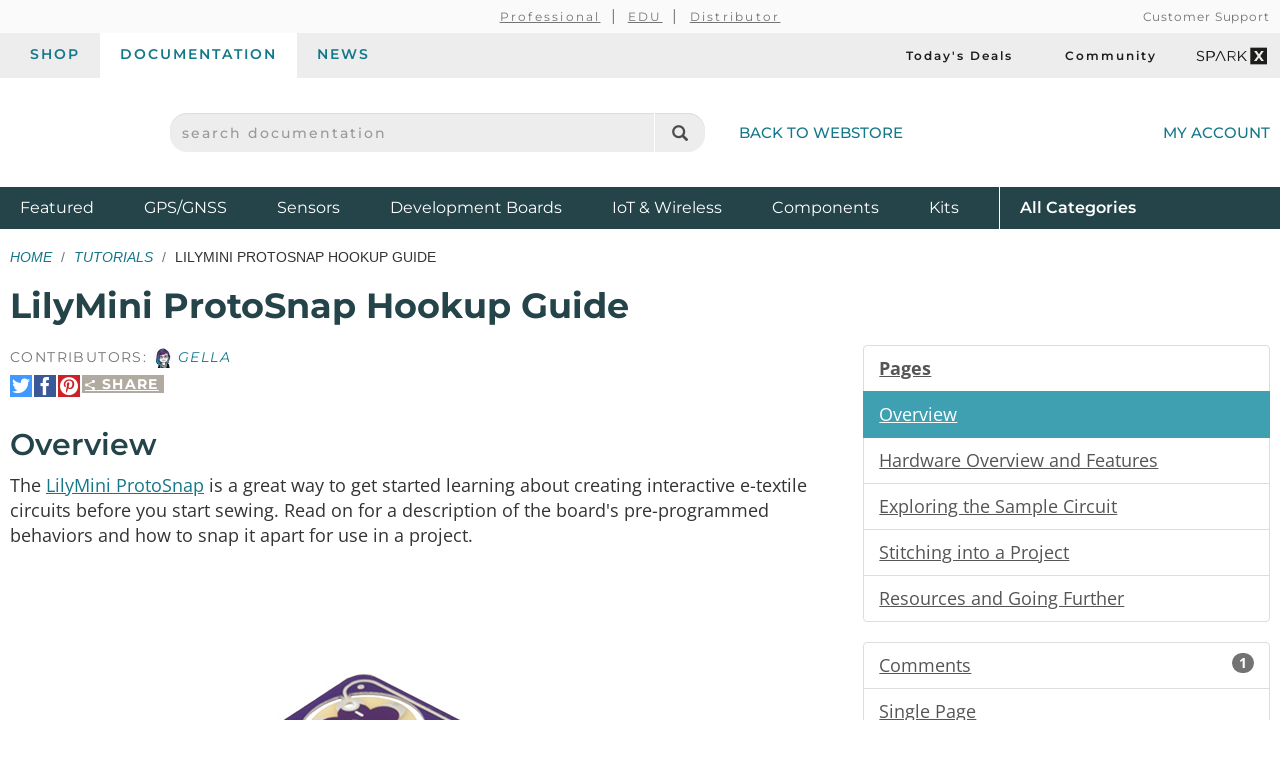

--- FILE ---
content_type: text/html;charset=UTF-8
request_url: https://learn.sparkfun.com/tutorials/lilymini-protosnap-hookup-guide/overview
body_size: 6776
content:
<!DOCTYPE html>
<html lang="en">
  <head>
    <!-- Google Tag Manager -->
<script>(function(w,d,s,l,i){w[l]=w[l]||[];w[l].push({'gtm.start':
new Date().getTime(),event:'gtm.js'});var f=d.getElementsByTagName(s)[0],
j=d.createElement(s),dl=l!='dataLayer'?'&l='+l:'';j.async=true;j.src=
'https://www.googletagmanager.com/gtm.js?id='+i+dl;f.parentNode.insertBefore(j,f);
})(window,document,'script','dataLayer','GTM-WLMFVVN');</script>
<!-- End Google Tag Manager -->
    <meta charset="utf-8">
          <meta name="viewport" content="width=device-width, initial-scale=1"> <!-- mobile mode if small screen device -->
    
    <title>LilyMini ProtoSnap Hookup Guide - SparkFun Learn</title>

          <link rel="canonical" href="https://learn.sparkfun.com/tutorials/lilymini-protosnap-hookup-guide/all">
                  <link rel="next" href="https://learn.sparkfun.com/tutorials/lilymini-protosnap-hookup-guide/hardware-overview-and-features">
    
    <link href="/css/bootstrap.min.css?rev=1765313459" rel="stylesheet">
    <link rel="stylesheet" href="/css/theme.github.css?rev=1765313459" type="text/css" media="screen" />    <link rel="alternate" type="application/atom+xml" title="Education Blog" href="https://learn.sparkfun.com/feeds/blog" />
    <link rel="alternate" type="application/atom+xml" title="Tutorials" href="https://learn.sparkfun.com/feeds/tutorials" />
    <link rel="alternate" type="application/atom+xml" title="Education Blog Comments" href="https://learn.sparkfun.com/feeds/blog_comments" />
    <link rel="alternate" type="application/atom+xml" title="Tutorial Comments" href="https://learn.sparkfun.com/feeds/tutorial_comments" />
  </head>

  <body id=learn class="layout-default no-type tutorials-view" ontouchstart="">
    <!-- Google Tag Manager (noscript) -->
<noscript><iframe src="https://www.googletagmanager.com/ns.html?id=GTM-WLMFVVN"
height="0" width="0" style="display:none;visibility:hidden"></iframe></noscript>
<!-- End Google Tag Manager (noscript) -->
    <script>;</script>
    <div class="wrapper" itemscope itemtype="http://schema.org/WebSite">
      <meta itemprop="url" content="https://learn.sparkfun.com/">
      <div class=wrapper-inner>

    <header>
  <div class="support-nav-container container-fluid hidden-xs">
    <div class="container">
      <div class="support-nav">
        <div aria-hidden="true">&nbsp;</div>

        <div>
          <ul class="professional-links">
            <li><a href="https://www.sparkfun.com/professional">Professional</a></li>
            <li><a href="https://www.sparkfun.com/education">EDU</a>            <li><a href="https://www.sparkfun.com/become-a-distributor">Distributor</a>          </ul>
        </div>

        <div class="cs">
          <a href="https://www.sparkfun.com/support">Customer Support</a>        </div>
      </div>
    </div>
  </div>

  <div class="top-nav-buttons container-fluid hidden-xs">
    <div class="container">
      <div class="tab-bar">
        <ul class="tab-navigation" aria-label="sparkfun.com navigation">
  <li><a href="https://www.sparkfun.com/">Shop</a></li>
  <li class="active"><a href="https://learn.sparkfun.com/">Documentation</a></li>
  <li class=""><a href="https://news.sparkfun.com/">News</a></li>
</ul>

<ul class="sale-links" aria-label="Deals and special interests">
  <li><a href="https://www.sparkfun.com/todays-deals"><span class="icon-header icon-header-sale" aria-hidden="true"></span>Today's Deals</a></li>
  <li><a href="https://community.sparkfun.com/" target="_blank"><span class=" icon-header icon-header-community" aria-hidden="true"></span>Community</a></li>
  <li><a class="sparkx" href="https://www.sparkfun.com/sparkx"><span class="sfe-icon-sparkx"><span class="sr-only">SparkX</span></span></a></li>
</ul>
      </div>
    </div>
  </div>

  <div class="container">
    <div class="header-content">
      <div class="logo-container">
        <button id="mobile-nav-menu-trigger" class="mobile-menu-button btn-unstyled hidden-sm hidden-md hidden-lg" type="button" aria-label="Open navigation menu">
          <span class="glyphicon glyphicon-menu-hamburger" aria-hidden="true"></span>
        </button>

        <a class="logo" href="https://www.sparkfun.com/">
          <span class="logo-sfe-primary"><span class="visuallyhidden">SparkFun Electronics - sparkfun.com</span></span>
        </a>
      </div>

      <div class="search-block">
                  <form id="search_form" class="search-block-form" action="https://learn.sparkfun.com/search/results" method="get">
            <label for="global-search" class="sr-only">search documentation</label>
            <input name="term" id="global-search" class="form-control" type="text" value="" placeholder="search documentation" autocomplete="off">
            <button type="submit" class="glyphicon glyphicon-search global-search-icon" aria-label="Search"></button>
          </form>
        
        <a href="https://www.sparkfun.com/" class="hidden-xs">Back to Webstore<span class="icon-header icon-header-undo" aria-hidden="true"></span></a>
      </div>

        <a class="account-link" href="https://www.sparkfun.com/customer/account">
          <span class="img-account-silhouette visible-xs-inline-block"><span class="sr-only">My Account</span></span>
          <span class="hidden-xs">My Account</span>
        </a>

    </div>
  </div>

  <div class="header-nav container-fluid hidden-xs">
    <div class="container">
      <ul class="nav-product-categories" aria-label="Featured product categories">
  <li><a href="https://www.sparkfun.com/featured">Featured <span class="sr-only">Products</span></a></li>
  <li><a href="https://www.sparkfun.com/gnss">GPS/GNSS</a></li>
  <li><a href="https://www.sparkfun.com/sensors">Sensors</a></li>
  <li><a href="https://www.sparkfun.com/development-boards">Development Boards</a></li>
  <li class="header-nav-iot"><a href="https://www.sparkfun.com/iot-wireless">IoT & Wireless</a></li>
  <li class="header-nav-components"><a href="https://www.sparkfun.com/components">Components</a></li>
  <li class="header-nav-kits"><a href="https://www.sparkfun.com/kits">Kits</a></li>
  <li class="all-cat"><a href="https://www.sparkfun.com/all-categories"><span class="visible-xs-inline">Shop </span>All <span class="sr-only">Product</span> Categories</a></li>
</ul>
    </div>
  </div>
  <div id="nav-mobile-menu" class="nav-mobile-menu" aria-labelledby="nav-mobile-menu-heading" aria-role="dialog" aria-modal="true">
    <h2 id="nav-mobile-menu-heading" class="sr-only">Navigation menu</h2>
    <ul class="mobile-menu-tabs">
      <li class="active"><a>Menu</a></li>
      <li><a href="https://www.sparkfun.com/customer/account">Account</a></li>
    </ul>
    <ul class="nav-product-categories" aria-label="Featured product categories">
  <li><a href="https://www.sparkfun.com/featured">Featured <span class="sr-only">Products</span></a></li>
  <li><a href="https://www.sparkfun.com/gnss">GPS/GNSS</a></li>
  <li><a href="https://www.sparkfun.com/sensors">Sensors</a></li>
  <li><a href="https://www.sparkfun.com/development-boards">Development Boards</a></li>
  <li class="header-nav-iot"><a href="https://www.sparkfun.com/iot-wireless">IoT & Wireless</a></li>
  <li class="header-nav-components"><a href="https://www.sparkfun.com/components">Components</a></li>
  <li class="header-nav-kits"><a href="https://www.sparkfun.com/kits">Kits</a></li>
  <li class="all-cat"><a href="https://www.sparkfun.com/all-categories"><span class="visible-xs-inline">Shop </span>All <span class="sr-only">Product</span> Categories</a></li>
</ul>
    <ul class="tab-navigation" aria-label="sparkfun.com navigation">
  <li><a href="https://www.sparkfun.com/">Shop</a></li>
  <li class="active"><a href="https://learn.sparkfun.com/">Documentation</a></li>
  <li class=""><a href="https://news.sparkfun.com/">News</a></li>
</ul>

<ul class="sale-links" aria-label="Deals and special interests">
  <li><a href="https://www.sparkfun.com/todays-deals"><span class="icon-header icon-header-sale" aria-hidden="true"></span>Today's Deals</a></li>
  <li><a href="https://community.sparkfun.com/" target="_blank"><span class=" icon-header icon-header-community" aria-hidden="true"></span>Community</a></li>
  <li><a class="sparkx" href="https://www.sparkfun.com/sparkx"><span class="sfe-icon-sparkx"><span class="sr-only">SparkX</span></span></a></li>
</ul>
  </div>
</header>

    
    <div class=content>
      <div class=container id=airlock>

        
        
<div class=main-title>
  <ul class="breadcrumb">
    <li><a href="https://learn.sparkfun.com/">Home</a></li>
    <li><a href="https://learn.sparkfun.com/tutorials">Tutorials</a></li>
    <li>LilyMini ProtoSnap Hookup Guide</li>
      </ul>

  <h1>
    LilyMini ProtoSnap Hookup Guide  </h1>

</div>


<a id=nav_toggle_pages class="nav_toggle nav-toggle-trigger" href="#"><span>&#8801;</span> Pages</a>

<div id="tutorial" class="row">

  <div id="sections" class="col-sm-8 tutorial-page">

    <div class="contributors">
                      Contributors:
                <span class="contributor-alias"><img src="https://cdn.sparkfun.com/avatar/fb8e147336781bf2758eb28bf7e069c9?d=retro&s=20&r=pg" /> Gella </span>          </div>

    <div class="share-link-inline">

  <a class="share-link-toggle" href="#">
    <span class="share-title">
      <span class="sfe-icon-share"></span>
      Share    </span>
  </a>

  <div class="share-link-inner dialog">
    Use this URL to share:<br>
    <input class="form-control input-sm" type="text" value="http://sfe.io/t569" onclick="$(this).trigger('select');">

    <div class="share-social">

      <a rel=nofollow onclick="return $(this).sfeutil('track_link',this,'Share','clicked','tumblr');" href="https://www.tumblr.com/share/link?url=http%3A%2F%2Fsfe.io%2Ft569&name=LilyMini+ProtoSnap+Hookup+Guide" title="Share on Tumblr"><span class="sfe-icon-tumblr hidetext"><span>Share on Tumblr</span></span></a>

      <a rel=nofollow onclick="return $(this).sfeutil('track_link',this,'Share','clicked','reddit');" href="https://www.reddit.com/submit?url=http%3A%2F%2Fsfe.io%2Ft569" title="Submit to reddit"><span class="sfe-icon-reddit hidetext"><span>Submit to reddi</span></span></a>

    </div>

    </div>
  
  <div class="share-social">

    <a rel=nofollow onclick="return $(this).sfeutil('track_link',this,'Share','clicked','twitter');" href="https://twitter.com/intent/tweet?text=LilyMini+ProtoSnap+Hookup+Guide&url=http%3A%2F%2Fsfe.io%2Ft569&via=sparkfun" title="Share on Twitter"><span class="sfe-icon-twitter hidetext"><span>Share on Twitter</span></span></a>

    <a rel=nofollow onclick="return $(this).sfeutil('track_link',this,'Share','clicked','facebook');" href="http://www.facebook.com/sharer.php?u=http%3A%2F%2Fsfe.io%2Ft569&t=LilyMini+ProtoSnap+Hookup+Guide" title="Share on Facebook"><span class="sfe-icon-facebook-nobox hidetext"><span>Share on Facebook</span></span></a>

          <a rel=nofollow onclick="return $(this).sfeutil('track_link',this,'Share','clicked','pinterest');" href="https://www.pinterest.com/pin/create/button/?url=http%3A%2F%2Fsfe.io%2Ft569&media=https%3A%2F%2Fcdn.sparkfun.com%2F%2Fr%2F500-1000%2Fassets%2Flearn_tutorials%2F5%2F6%2F9%2FProtoSnap_Catalog.jpg&description=LilyMini+ProtoSnap+Hookup+Guide" title="Pin It"><span class="sfe-icon-pinterest hidetext"><span>Pin It</span></span></a>
    
  </div>

  
</div>

    <h2>Overview</h2>
    <p>The <a href="https://www.sparkfun.com/products/14063">LilyMini ProtoSnap</a> is a great way to get started learning about creating interactive e-textile circuits before you start sewing. Read on for a description of the board's pre-programmed behaviors and how to snap it apart for use in a project.</p>



<div >
<div class="tile product-tile big grid " data-id="product-14063">
  <div class="actions-wrap">
          <a class="thumb" href="https://www.sparkfun.com/lilypad-lilymini-protosnap.html">
        <img src="https://cdn.sparkfun.com/r/600-600/assets/parts/1/1/9/0/5/14063-01.jpg" alt="LilyPad LilyMini ProtoSnap" height="600">
      </a>
      </div>

  <div class="main">
    
    <h3 class="title">
              <a href="https://www.sparkfun.com/lilypad-lilymini-protosnap.html">
          <span>LilyPad LilyMini ProtoSnap</span>
        </a>
          </h3>

    <span class="sku">
      DEV-14063    </span>

          <p class="description" style="display:none">
        The LilyMini ProtoSnap is a great way to get started learning about creating interactive e-textile circuits before you start &hellip;      </p>
      </div>

      <div>
      <div class="prices">
                <span class="price-sale">
          <span class="price">$19.50</span>
        </span>
      </div>
    </div>
  
  </div>
</div>




<p>Like other <a href="https://www.sparkfun.com/search/results?term=protosnap">LilyPad ProtoSnap boards</a>, the LilyMini ProtoSnap has all of its pieces wired together, enabling you to test the circuit’s function before you sew. At the center of the board is a pre-programmed LilyMini microcontroller connected to a <a href="https://www.sparkfun.com/products/8464">LilyPad Light Sensor</a>, <a href="https://www.sparkfun.com/products/8776">LilyPad Button</a>, and two pairs of <a href="https://www.sparkfun.com/products/13902">LilyPad LEDs</a>.</p>

<!-- Explore the sample code or [reprogram](https://learn.sparkfun.com/tutorials/programming-the-lilymini) the board for customized behaviors. -->

<h3>Suggested Reading</h3>

<p>If this is your first e-textile project, take a look at some of our beginner tutorials.</p>


<div class="tile-wrap">
  <div class="tile tutorial-tile  grid " data-id="tutorial-405">
  <a href="https://learn.sparkfun.com/tutorials/planning-a-wearable-electronics-project">
          <div class="thumb-wrap">
        <div class="thumb" style="background-image:url(https://cdn.sparkfun.com/c/264-148/assets/learn_tutorials/4/0/5/wearables.jpg)"></div>
      </div>
    
    
    <h3 class="title">Planning a Wearable Electronics Project</h3>
      </a>

      <div class="description">
      Tips and tricks for brainstorming and creating a wearables project.    </div>
  
  </div>
<div class="tile tutorial-tile  grid " data-id="tutorial-411">
  <a href="https://learn.sparkfun.com/tutorials/lilypad-light-sensor-hookup-guide">
          <div class="thumb-wrap">
        <div class="thumb" style="background-image:url(https://cdn.sparkfun.com/c/264-148/assets/learn_tutorials/4/1/1/LilyLightSensor.jpg)"></div>
      </div>
    
    
    <h3 class="title">LilyPad Light Sensor Hookup Guide</h3>
      </a>

      <div class="description">
      How to hook up the LilyPad Light Sensor as well as some project ideas and example code.    </div>
  
  </div>
<div class="tile tutorial-tile  grid " data-id="tutorial-581">
  <a href="https://learn.sparkfun.com/tutorials/lilypad-basics-e-sewing">
          <div class="thumb-wrap">
        <div class="thumb" style="background-image:url(https://cdn.sparkfun.com/c/264-148/assets/learn_tutorials/5/8/1/TutorialPreview.jpg)"></div>
      </div>
    
    
    <h3 class="title">LilyPad Basics: E-Sewing</h3>
      </a>

      <div class="description">
      Learn how to use conductive thread with LilyPad components.     </div>
  
  </div>
</div>

  <div class="clearfix"></div>
        <div class="share-link-inline">

  <a class="share-link-toggle" href="#">
    <span class="share-title">
      <span class="sfe-icon-share"></span>
      Share    </span>
  </a>

  <div class="share-link-inner dialog">
    Use this URL to share:<br>
    <input class="form-control input-sm" type="text" value="http://sfe.io/t569" onclick="$(this).trigger('select');">

    <div class="share-social">

      <a rel=nofollow onclick="return $(this).sfeutil('track_link',this,'Share','clicked','tumblr');" href="https://www.tumblr.com/share/link?url=http%3A%2F%2Fsfe.io%2Ft569&name=LilyMini+ProtoSnap+Hookup+Guide" title="Share on Tumblr"><span class="sfe-icon-tumblr hidetext"><span>Share on Tumblr</span></span></a>

      <a rel=nofollow onclick="return $(this).sfeutil('track_link',this,'Share','clicked','reddit');" href="https://www.reddit.com/submit?url=http%3A%2F%2Fsfe.io%2Ft569" title="Submit to reddit"><span class="sfe-icon-reddit hidetext"><span>Submit to reddi</span></span></a>

    </div>

    </div>
  
  <div class="share-social">

    <a rel=nofollow onclick="return $(this).sfeutil('track_link',this,'Share','clicked','twitter');" href="https://twitter.com/intent/tweet?text=LilyMini+ProtoSnap+Hookup+Guide&url=http%3A%2F%2Fsfe.io%2Ft569&via=sparkfun" title="Share on Twitter"><span class="sfe-icon-twitter hidetext"><span>Share on Twitter</span></span></a>

    <a rel=nofollow onclick="return $(this).sfeutil('track_link',this,'Share','clicked','facebook');" href="http://www.facebook.com/sharer.php?u=http%3A%2F%2Fsfe.io%2Ft569&t=LilyMini+ProtoSnap+Hookup+Guide" title="Share on Facebook"><span class="sfe-icon-facebook-nobox hidetext"><span>Share on Facebook</span></span></a>

          <a rel=nofollow onclick="return $(this).sfeutil('track_link',this,'Share','clicked','pinterest');" href="https://www.pinterest.com/pin/create/button/?url=http%3A%2F%2Fsfe.io%2Ft569&media=https%3A%2F%2Fcdn.sparkfun.com%2F%2Fr%2F500-1000%2Fassets%2Flearn_tutorials%2F5%2F6%2F9%2FProtoSnap_Catalog.jpg&description=LilyMini+ProtoSnap+Hookup+Guide" title="Pin It"><span class="sfe-icon-pinterest hidetext"><span>Pin It</span></span></a>
    
  </div>

  
</div>

    <hr>

    <div class="page-nav clearfix">

      <div class="pull-right">
        <a href="https://learn.sparkfun.com/tutorials/lilymini-protosnap-hookup-guide/all" class="btn">
          View as a single page
        </a>

                  <a href="https://learn.sparkfun.com/tutorials/lilymini-protosnap-hookup-guide/hardware-overview-and-features" class="btn btn-primary">
            Next Page &rarr;<br>
            <small>Hardware Overview and Features</small>
          </a>
              </div>

              <button class="btn btn-disabled" disabled>
          &larr; Previous Page
        </button>
      
    </div>
  </div>

  <div class="col-sm-4 nav-menu" id="nav-pages">
    <div id="sidebar_affix">
      <div id="tutorial-pages" class="list-group">
        <a class="list-group-item"><b>Pages</b></a>
                  <a data-pageid="4558" class="list-group-item active" href="https://learn.sparkfun.com/tutorials/lilymini-protosnap-hookup-guide/overview">
            Overview          </a>
                  <a data-pageid="4834" class="list-group-item " href="https://learn.sparkfun.com/tutorials/lilymini-protosnap-hookup-guide/hardware-overview-and-features">
            Hardware Overview and Features          </a>
                  <a data-pageid="4613" class="list-group-item " href="https://learn.sparkfun.com/tutorials/lilymini-protosnap-hookup-guide/exploring-the-sample-circuit">
            Exploring the Sample Circuit          </a>
                  <a data-pageid="4667" class="list-group-item " href="https://learn.sparkfun.com/tutorials/lilymini-protosnap-hookup-guide/stitching-into-a-project">
            Stitching into a Project          </a>
                  <a data-pageid="4612" class="list-group-item " href="https://learn.sparkfun.com/tutorials/lilymini-protosnap-hookup-guide/resources-and-going-further">
            Resources and Going Further          </a>
              </div>

      <div class="list-group">
        <a class="list-group-item" href="https://learn.sparkfun.com/tutorials/lilymini-protosnap-hookup-guide/discuss">
          Comments
          <span class="badge">1</span>
        </a>
        <a class="list-group-item" href="https://learn.sparkfun.com/tutorials/lilymini-protosnap-hookup-guide/all">
          Single Page
        </a>
        <a class="list-group-item" hhref="#" onclick="window.print(); return false;">
          Print
        </a>
      </div>

  <!--
      -->

      <ul class="list-group">
        <li class="list-group-item"><b>Tags</b></li>
        <li class="list-group-item"><ul class="tags-list">
  <li>
    <a class="tag" href="https://learn.sparkfun.com/tutorials/tags/e-textiles">E-Textiles</a>  </li>
  <li>
    <a class="tag" href="https://learn.sparkfun.com/tutorials/tags/hookup">Hookup</a>  </li>
  <li>
    <a class="tag" href="https://learn.sparkfun.com/tutorials/tags/lilypad">LilyPad</a>  </li>
  <li>
    <a class="tag" href="https://learn.sparkfun.com/tutorials/tags/protosnap">ProtoSnap</a>  </li>
  <li>
    <a class="tag" href="https://learn.sparkfun.com/tutorials/tags/wearables">Wearables</a>  </li>
</ul>
</li>
      </ul>

      <ul class="list-group">
        <li class="list-group-item"><b>License</b></li>
        <li class="list-group-item">
          <span class="sfe-icon-cc">
            <span class="visuallyhidden">Creative Commons</span>
          </span>
          <small>tutorials are <a href="https://creativecommons.org/licenses/by-sa/4.0/" target="new">CC BY-SA 4.0</a></small>
        </li>
      </ul>
    </div>
  </div>

</div>

      </div> <!-- /container -->
    </div> <!-- /content -->

    <footer>
  <div class="container">

  <div class="row">
      <div class="col-sm-6 col-md-4">
        <div class="footer-col-inner">
          <h3>About SparkFun</h3>
          <ul>
            <li><a href="https://www.sparkfun.com/about-sparkfun">Read Our Story</a></li>
            <li><a href="https://www.sparkfun.com/press-and-media">Press &amp; Media</a></li>
            <li><a href="http://www.sparkfuneducation.com" target="_blank">SparkFun Education <span class="glyphicon glyphicon-new-window"></span></a></li>
            <li><a href="https://www.sparkfun.com/jobs">Job Openings</a></li>
          </ul>

          <h3>Partner With Us</h3>
          <ul>
            <li><a href="https://www.sparkfun.com/partner">See Our Partners</a></li>
            <li><a href="https://www.sparkfun.com/services">View Our Services</a></li>
            <li><a href="https://www.sparkfun.com/become-a-distributor">Become a Distributor/Reseller</a></li>
            <li><a href="https://www.sparkfun.com/volume-sales">Receive Volume Discounts</a></li>
          </ul>
        </div>
      </div>
      <div class="col-sm-6 col-md-4">
        <div class="footer-col-inner">
          <h3>Support</h3>
          <ul>
            <li><a href="https://www.sparkfun.com/support">Customer Support</a></li>
            <li><a href="https://www.sparkfun.com/payments">Purchase Order &amp; Payment Terms</a></li>
            <li><a href="https://www.sparkfun.com/technical-assistance">Technical Assistance</a></li>
            <li><a href="https://www.sparkfun.com/faq">FAQs</a></li>
          </ul>
          <h3>Site Information</h3>
          <ul>
            <li><a href="https://www.sparkfun.com/terms">Terms Of Service</a></li>
            <li><a href="https://www.sparkfun.com/privacy">Privacy Policy</a></li>
            <li><a href="https://www.sparkfun.com/compliance">Compliance</a></li>
            <li><a href="https://www.sparkfun.com/sitemap">Site Map</a></li>
          </ul>
        </div>
      </div>
      <div class="col-sm-6 col-md-4">
        <div class="footer-col-inner">
          <h3>Subscribe</h3>
          <script charset="utf-8" type="text/javascript" src="//js.hsforms.net/forms/embed/v2.js"></script>
          <script>
            hbspt.forms.create({
              region: "na1",
              portalId: "2224003",
              formId: "257ad1af-ab9e-4275-8788-cbad81cc229e"
            });
          </script>
        </div>
      </div>
      <div class="col-sm-6 col-md-4">
        <div class="footer-col-inner">
          <h3>View Our Social Channels</h3>
          <ul class="spew">
            <li><a href="https://www.youtube.com/sparkfun" target="_blank" class="icon-social-youtube"><span class="sr-only">YouTube</span></a></li>
            <li><a href="https://www.instagram.com/sparkfun/" target="_blank" class="icon-social-instagram"><span class="sr-only">Instagram</span></a></li>
            <li><a href="https://www.github.com/sparkfun" target="_blank" class="icon-social-github"><span class="sr-only">GitHub</span></a></li>
            <li><a href="https://www.facebook.com/SparkFun" target="_blank" class="icon-social-facebook"><span class="sr-only">Facebook</span></a></li>
            <li><a href="https://twitter.com/sparkfun" target="_blank" class="icon-social-twitter"><span class="sr-only">Twitter</span></a></li>
            <li><a href="https://www.sparkfun.com/feeds" class="icon-social-rss"><span class="sr-only">RSS</span></a></li>
            <li><a href="https://www.tiktok.com/@sparkfun.electronics?lang=en" target="_blank" class="icon-social-tiktok"><span class="sr-only">TikTok</span></a></li>
          </ul>
        </div>
      </div>
    </div><!-- end .row -->
    <div class="row">
      <div class="col-xs-12 text-center">
        <p class="copyleft">
          <strong>SparkFun Electronics&nbsp;&reg;</strong>
          <span class="hidden-xs hidden-sm">/</span>
          <br class="visible-xs-inline visible-sm-inline"/>
          6333 Dry Creek Parkway,
          <br class="visible-xs-inline"/>
          Niwot, CO 80503
        </p>
      </div>
    </div><!-- end .row -->
  </div><!-- end .container -->
</footer>

      </div><!-- end .wrapper-inner -->
    </div><!-- end .wrapper -->

    <script type="text/javascript">
      var SFECONFIG = {
        dnt: false,
        http_server: 'http://learn.sparkfun.com',
        https_server: 'https://learn.sparkfun.com',
        http_static: 'https://cdn.sparkfun.com',
        learn_server: 'https://learn.sparkfun.com',
        news_server: 'https://news.sparkfun.com',
        base_url: '/',
        url: '/',
        controller: 'tutorials',
        action: 'view',
        entity_id: '',
        auth: false,
        sparkrev: '1765313459',
        search_key: 'search-sngw3quge7ojic1tgr4eft5c',
        search_url: 'https://sparkfun-electronics.ent.us-central1.gcp.cloud.es.io/api/as/v1/engines/sparkfun-01/search'
      };
    </script>
          <script src="//cdnjs.cloudflare.com/ajax/libs/jquery/3.6.0/jquery.min.js"></script>
      <script src="//ajax.googleapis.com/ajax/libs/jqueryui/1.13.2/jquery-ui.min.js"></script>
      <script src="/js/learn-built.min.js?sparkrev=1765313459"></script>
    
    <script>
      $.sfe();
      $.shared();
      $('#learn').learn();
      $('#learn').sfeutil();
    </script>
                            <script src="/js/tutorials-built.min.js?sparkrev=1765313459"></script>
                                    <script>
    var fbq = null;
  </script>
      
          <script type="text/javascript">
      (function(d,s,i,r) {
        if (d.getElementById(i)){return;}
        var n=d.createElement(s),e=d.getElementsByTagName(s)[0];
        n.id=i;n.src='//js.hs-analytics.net/analytics/'+(Math.ceil(new Date()/r)*r)+'/2224003.js';
        e.parentNode.insertBefore(n, e);
      })(document,"script","hs-analytics",300000);
    </script>
        <script type="text/javascript">
    setTimeout(function(){var a=document.createElement("script");
    var b=document.getElementsByTagName("script")[0];
    a.src=document.location.protocol+"//script.crazyegg.com/pages/scripts/0046/4761.js?"+Math.floor(new Date().getTime()/3600000);
    a.async=true;a.type="text/javascript";b.parentNode.insertBefore(a,b)}, 1);
  </script>
      </body>
</html>


--- FILE ---
content_type: text/css
request_url: https://learn.sparkfun.com/css/theme.github.css?rev=1765313459
body_size: 471
content:
/**
 * GitHub theme
 *
 * from version 2.1.7 of https://github.com/ccampbell/rainbow
 * preloader rules removed
 * add `pre .rbtag, pre .rbtag-name` rules to match changes in 'html.js'
 *
 * @author Craig Campbell
 */
pre {
    border: 1px solid #ccc;
    word-wrap: break-word;
    padding: 6px 10px;
    line-height: 19px;
    margin-bottom: 20px;
}

pre code {
    border: 0;
    padding: 0;
    margin: 0;
    border-radius: 0;
}

code {
    border: 1px solid #eaeaea;
    margin: 0px 2px;
    padding: 0px 5px;
    font-size: 12px;
}

pre, code {
    font-family: Consolas, 'Liberation Mono', Courier, monospace;
    color: #333;
    background: #f8f8f8;
    border-radius: 3px;
}

pre, pre code {
    font-size: 13px;
}

pre .comment {
    color: #998;
}

pre .support {
    color: #0086B3;
}

pre .tag, pre .tag-name, pre .rbtag, pre .rbtag-name {
    color: navy;
}

pre .keyword, pre .css-property, pre .vendor-fix, pre .sass, pre .class, pre .id, pre .css-value, pre .entity.function, pre .storage.function {
    font-weight: bold;
}

pre .css-property, pre .css-value, pre .vendor-fix, pre .support.namespace {
    color: #333;
}

pre .constant.numeric, pre .keyword.unit, pre .hex-color {
    font-weight: normal;
    color: #099;
}

pre .entity.class {
    color: #458;
}

pre .entity.id, pre .entity.function {
    color: #900;
}

pre .attribute, pre .variable {
    color: teal;
}

pre .string, pre .support.value {
    font-weight: normal;
    color: #d14;
}

pre .regexp {
    color: #009926;
}


--- FILE ---
content_type: application/javascript
request_url: https://learn.sparkfun.com/js/learn-built.min.js?sparkrev=1765313459
body_size: 22695
content:
if(typeof jQuery==="undefined"){throw new Error("Bootstrap's JavaScript requires jQuery")}+function($){"use strict";var version=$.fn.jquery.split(" ")[0].split(".");if(version[0]<2&&version[1]<9||version[0]==1&&version[1]==9&&version[2]<1||version[0]>3){throw new Error("Bootstrap's JavaScript requires jQuery version 1.9.1 or higher, but lower than version 4")}}(jQuery);+function($){"use strict";function transitionEnd(){var el=document.createElement("bootstrap");var transEndEventNames={WebkitTransition:"webkitTransitionEnd",MozTransition:"transitionend",OTransition:"oTransitionEnd otransitionend",transition:"transitionend"};for(var name in transEndEventNames){if(el.style[name]!==undefined){return{end:transEndEventNames[name]}}}return false}$.fn.emulateTransitionEnd=function(duration){var called=false;var $el=this;$(this).one("bsTransitionEnd",function(){called=true});var callback=function(){if(!called)$($el).trigger($.support.transition.end)};setTimeout(callback,duration);return this};$(function(){$.support.transition=transitionEnd();if(!$.support.transition)return;$.event.special.bsTransitionEnd={bindType:$.support.transition.end,delegateType:$.support.transition.end,handle:function(e){if($(e.target).is(this))return e.handleObj.handler.apply(this,arguments)}}})}(jQuery);+function($){"use strict";var dismiss='[data-dismiss="alert"]';var Alert=function(el){$(el).on("click",dismiss,this.close)};Alert.VERSION="3.3.7";Alert.TRANSITION_DURATION=150;Alert.prototype.close=function(e){var $this=$(this);var selector=$this.attr("data-target");if(!selector){selector=$this.attr("href");selector=selector&&selector.replace(/.*(?=#[^\s]*$)/,"")}var $parent=$(selector==="#"?[]:selector);if(e)e.preventDefault();if(!$parent.length){$parent=$this.closest(".alert")}$parent.trigger(e=$.Event("close.bs.alert"));if(e.isDefaultPrevented())return;$parent.removeClass("in");function removeElement(){$parent.detach().trigger("closed.bs.alert").remove()}$.support.transition&&$parent.hasClass("fade")?$parent.one("bsTransitionEnd",removeElement).emulateTransitionEnd(Alert.TRANSITION_DURATION):removeElement()};function Plugin(option){return this.each(function(){var $this=$(this);var data=$this.data("bs.alert");if(!data)$this.data("bs.alert",data=new Alert(this));if(typeof option=="string")data[option].call($this)})}var old=$.fn.alert;$.fn.alert=Plugin;$.fn.alert.Constructor=Alert;$.fn.alert.noConflict=function(){$.fn.alert=old;return this};$(document).on("click.bs.alert.data-api",dismiss,Alert.prototype.close)}(jQuery);+function($){"use strict";var Button=function(element,options){this.$element=$(element);this.options=$.extend({},Button.DEFAULTS,options);this.isLoading=false};Button.VERSION="3.3.7";Button.DEFAULTS={loadingText:"loading..."};Button.prototype.setState=function(state){var d="disabled";var $el=this.$element;var val=$el.is("input")?"val":"html";var data=$el.data();state+="Text";if(data.resetText==null)$el.data("resetText",$el[val]());setTimeout($.proxy(function(){$el[val](data[state]==null?this.options[state]:data[state]);if(state=="loadingText"){this.isLoading=true;$el.addClass(d).attr(d,d).prop(d,true)}else if(this.isLoading){this.isLoading=false;$el.removeClass(d).removeAttr(d).prop(d,false)}},this),0)};Button.prototype.toggle=function(){var changed=true;var $parent=this.$element.closest('[data-toggle="buttons"]');if($parent.length){var $input=this.$element.find("input");if($input.prop("type")=="radio"){if($input.prop("checked"))changed=false;$parent.find(".active").removeClass("active");this.$element.addClass("active")}else if($input.prop("type")=="checkbox"){if($input.prop("checked")!==this.$element.hasClass("active"))changed=false;this.$element.toggleClass("active")}$input.prop("checked",this.$element.hasClass("active"));if(changed)$input.trigger("change")}else{this.$element.attr("aria-pressed",!this.$element.hasClass("active"));this.$element.toggleClass("active")}};function Plugin(option){return this.each(function(){var $this=$(this);var data=$this.data("bs.button");var options=typeof option=="object"&&option;if(!data)$this.data("bs.button",data=new Button(this,options));if(option=="toggle")data.toggle();else if(option)data.setState(option)})}var old=$.fn.button;$.fn.button=Plugin;$.fn.button.Constructor=Button;$.fn.button.noConflict=function(){$.fn.button=old;return this};$(document).on("click.bs.button.data-api",'[data-toggle^="button"]',function(e){var $btn=$(e.target).closest(".btn");Plugin.call($btn,"toggle");if(!$(e.target).is('input[type="radio"], input[type="checkbox"]')){e.preventDefault();if($btn.is("input,button"))$btn.trigger("focus");else $btn.find("input:visible,button:visible").first().trigger("focus")}}).on("focus.bs.button.data-api blur.bs.button.data-api",'[data-toggle^="button"]',function(e){$(e.target).closest(".btn").toggleClass("focus",/^focus(in)?$/.test(e.type))})}(jQuery);+function($){"use strict";var Carousel=function(element,options){this.$element=$(element);this.$indicators=this.$element.find(".carousel-indicators");this.options=options;this.paused=null;this.sliding=null;this.interval=null;this.$active=null;this.$items=null;this.options.keyboard&&this.$element.on("keydown.bs.carousel",$.proxy(this.keydown,this));this.options.pause=="hover"&&!("ontouchstart"in document.documentElement)&&this.$element.on("mouseenter.bs.carousel",$.proxy(this.pause,this)).on("mouseleave.bs.carousel",$.proxy(this.cycle,this))};Carousel.VERSION="3.3.7";Carousel.TRANSITION_DURATION=600;Carousel.DEFAULTS={interval:5e3,pause:"hover",wrap:true,keyboard:true};Carousel.prototype.keydown=function(e){if(/input|textarea/i.test(e.target.tagName))return;switch(e.which){case 37:this.prev();break;case 39:this.next();break;default:return}e.preventDefault()};Carousel.prototype.cycle=function(e){e||(this.paused=false);this.interval&&clearInterval(this.interval);this.options.interval&&!this.paused&&(this.interval=setInterval($.proxy(this.next,this),this.options.interval));return this};Carousel.prototype.getItemIndex=function(item){this.$items=item.parent().children(".item");return this.$items.index(item||this.$active)};Carousel.prototype.getItemForDirection=function(direction,active){var activeIndex=this.getItemIndex(active);var willWrap=direction=="prev"&&activeIndex===0||direction=="next"&&activeIndex==this.$items.length-1;if(willWrap&&!this.options.wrap)return active;var delta=direction=="prev"?-1:1;var itemIndex=(activeIndex+delta)%this.$items.length;return this.$items.eq(itemIndex)};Carousel.prototype.to=function(pos){var that=this;var activeIndex=this.getItemIndex(this.$active=this.$element.find(".item.active"));if(pos>this.$items.length-1||pos<0)return;if(this.sliding)return this.$element.one("slid.bs.carousel",function(){that.to(pos)});if(activeIndex==pos)return this.pause().cycle();return this.slide(pos>activeIndex?"next":"prev",this.$items.eq(pos))};Carousel.prototype.pause=function(e){e||(this.paused=true);if(this.$element.find(".next, .prev").length&&$.support.transition){this.$element.trigger($.support.transition.end);this.cycle(true)}this.interval=clearInterval(this.interval);return this};Carousel.prototype.next=function(){if(this.sliding)return;return this.slide("next")};Carousel.prototype.prev=function(){if(this.sliding)return;return this.slide("prev")};Carousel.prototype.slide=function(type,next){var $active=this.$element.find(".item.active");var $next=next||this.getItemForDirection(type,$active);var isCycling=this.interval;var direction=type=="next"?"left":"right";var that=this;if($next.hasClass("active"))return this.sliding=false;var relatedTarget=$next[0];var slideEvent=$.Event("slide.bs.carousel",{relatedTarget:relatedTarget,direction:direction});this.$element.trigger(slideEvent);if(slideEvent.isDefaultPrevented())return;this.sliding=true;isCycling&&this.pause();if(this.$indicators.length){this.$indicators.find(".active").removeClass("active");var $nextIndicator=$(this.$indicators.children()[this.getItemIndex($next)]);$nextIndicator&&$nextIndicator.addClass("active")}var slidEvent=$.Event("slid.bs.carousel",{relatedTarget:relatedTarget,direction:direction});if($.support.transition&&this.$element.hasClass("slide")){$next.addClass(type);$next[0].offsetWidth;$active.addClass(direction);$next.addClass(direction);$active.one("bsTransitionEnd",function(){$next.removeClass([type,direction].join(" ")).addClass("active");$active.removeClass(["active",direction].join(" "));that.sliding=false;setTimeout(function(){that.$element.trigger(slidEvent)},0)}).emulateTransitionEnd(Carousel.TRANSITION_DURATION)}else{$active.removeClass("active");$next.addClass("active");this.sliding=false;this.$element.trigger(slidEvent)}isCycling&&this.cycle();return this};function Plugin(option){return this.each(function(){var $this=$(this);var data=$this.data("bs.carousel");var options=$.extend({},Carousel.DEFAULTS,$this.data(),typeof option=="object"&&option);var action=typeof option=="string"?option:options.slide;if(!data)$this.data("bs.carousel",data=new Carousel(this,options));if(typeof option=="number")data.to(option);else if(action)data[action]();else if(options.interval)data.pause().cycle()})}var old=$.fn.carousel;$.fn.carousel=Plugin;$.fn.carousel.Constructor=Carousel;$.fn.carousel.noConflict=function(){$.fn.carousel=old;return this};var clickHandler=function(e){var href;var $this=$(this);var $target=$($this.attr("data-target")||(href=$this.attr("href"))&&href.replace(/.*(?=#[^\s]+$)/,""));if(!$target.hasClass("carousel"))return;var options=$.extend({},$target.data(),$this.data());var slideIndex=$this.attr("data-slide-to");if(slideIndex)options.interval=false;Plugin.call($target,options);if(slideIndex){$target.data("bs.carousel").to(slideIndex)}e.preventDefault()};$(document).on("click.bs.carousel.data-api","[data-slide]",clickHandler).on("click.bs.carousel.data-api","[data-slide-to]",clickHandler);$(window).on("load",function(){$('[data-ride="carousel"]').each(function(){var $carousel=$(this);Plugin.call($carousel,$carousel.data())})})}(jQuery);+function($){"use strict";var Collapse=function(element,options){this.$element=$(element);this.options=$.extend({},Collapse.DEFAULTS,options);this.$trigger=$('[data-toggle="collapse"][href="#'+element.id+'"],'+'[data-toggle="collapse"][data-target="#'+element.id+'"]');this.transitioning=null;if(this.options.parent){this.$parent=this.getParent()}else{this.addAriaAndCollapsedClass(this.$element,this.$trigger)}if(this.options.toggle)this.toggle()};Collapse.VERSION="3.3.7";Collapse.TRANSITION_DURATION=350;Collapse.DEFAULTS={toggle:true};Collapse.prototype.dimension=function(){var hasWidth=this.$element.hasClass("width");return hasWidth?"width":"height"};Collapse.prototype.show=function(){if(this.transitioning||this.$element.hasClass("in"))return;var activesData;var actives=this.$parent&&this.$parent.children(".panel").children(".in, .collapsing");if(actives&&actives.length){activesData=actives.data("bs.collapse");if(activesData&&activesData.transitioning)return}var startEvent=$.Event("show.bs.collapse");this.$element.trigger(startEvent);if(startEvent.isDefaultPrevented())return;if(actives&&actives.length){Plugin.call(actives,"hide");activesData||actives.data("bs.collapse",null)}var dimension=this.dimension();this.$element.removeClass("collapse").addClass("collapsing")[dimension](0).attr("aria-expanded",true);this.$trigger.removeClass("collapsed").attr("aria-expanded",true);this.transitioning=1;var complete=function(){this.$element.removeClass("collapsing").addClass("collapse in")[dimension]("");this.transitioning=0;this.$element.trigger("shown.bs.collapse")};if(!$.support.transition)return complete.call(this);var scrollSize=$.camelCase(["scroll",dimension].join("-"));this.$element.one("bsTransitionEnd",$.proxy(complete,this)).emulateTransitionEnd(Collapse.TRANSITION_DURATION)[dimension](this.$element[0][scrollSize])};Collapse.prototype.hide=function(){if(this.transitioning||!this.$element.hasClass("in"))return;var startEvent=$.Event("hide.bs.collapse");this.$element.trigger(startEvent);if(startEvent.isDefaultPrevented())return;var dimension=this.dimension();this.$element[dimension](this.$element[dimension]())[0].offsetHeight;this.$element.addClass("collapsing").removeClass("collapse in").attr("aria-expanded",false);this.$trigger.addClass("collapsed").attr("aria-expanded",false);this.transitioning=1;var complete=function(){this.transitioning=0;this.$element.removeClass("collapsing").addClass("collapse").trigger("hidden.bs.collapse")};if(!$.support.transition)return complete.call(this);this.$element[dimension](0).one("bsTransitionEnd",$.proxy(complete,this)).emulateTransitionEnd(Collapse.TRANSITION_DURATION)};Collapse.prototype.toggle=function(){this[this.$element.hasClass("in")?"hide":"show"]()};Collapse.prototype.getParent=function(){return $(this.options.parent).find('[data-toggle="collapse"][data-parent="'+this.options.parent+'"]').each($.proxy(function(i,element){var $element=$(element);this.addAriaAndCollapsedClass(getTargetFromTrigger($element),$element)},this)).end()};Collapse.prototype.addAriaAndCollapsedClass=function($element,$trigger){var isOpen=$element.hasClass("in");$element.attr("aria-expanded",isOpen);$trigger.toggleClass("collapsed",!isOpen).attr("aria-expanded",isOpen)};function getTargetFromTrigger($trigger){var href;var target=$trigger.attr("data-target")||(href=$trigger.attr("href"))&&href.replace(/.*(?=#[^\s]+$)/,"");return $(target)}function Plugin(option){return this.each(function(){var $this=$(this);var data=$this.data("bs.collapse");var options=$.extend({},Collapse.DEFAULTS,$this.data(),typeof option=="object"&&option);if(!data&&options.toggle&&/show|hide/.test(option))options.toggle=false;if(!data)$this.data("bs.collapse",data=new Collapse(this,options));if(typeof option=="string")data[option]()})}var old=$.fn.collapse;$.fn.collapse=Plugin;$.fn.collapse.Constructor=Collapse;$.fn.collapse.noConflict=function(){$.fn.collapse=old;return this};$(document).on("click.bs.collapse.data-api",'[data-toggle="collapse"]',function(e){var $this=$(this);if(!$this.attr("data-target"))e.preventDefault();var $target=getTargetFromTrigger($this);var data=$target.data("bs.collapse");var option=data?"toggle":$this.data();Plugin.call($target,option)})}(jQuery);+function($){"use strict";var backdrop=".dropdown-backdrop";var toggle='[data-toggle="dropdown"]';var Dropdown=function(element){$(element).on("click.bs.dropdown",this.toggle)};Dropdown.VERSION="3.3.7";function getParent($this){var selector=$this.attr("data-target");if(!selector){selector=$this.attr("href");selector=selector&&/#[A-Za-z]/.test(selector)&&selector.replace(/.*(?=#[^\s]*$)/,"")}var $parent=selector&&$(selector);return $parent&&$parent.length?$parent:$this.parent()}function clearMenus(e){if(e&&e.which===3)return;$(backdrop).remove();$(toggle).each(function(){var $this=$(this);var $parent=getParent($this);var relatedTarget={relatedTarget:this};if(!$parent.hasClass("open"))return;if(e&&e.type=="click"&&/input|textarea/i.test(e.target.tagName)&&$.contains($parent[0],e.target))return;$parent.trigger(e=$.Event("hide.bs.dropdown",relatedTarget));if(e.isDefaultPrevented())return;$this.attr("aria-expanded","false");$parent.removeClass("open").trigger($.Event("hidden.bs.dropdown",relatedTarget))})}Dropdown.prototype.toggle=function(e){var $this=$(this);if($this.is(".disabled, :disabled"))return;var $parent=getParent($this);var isActive=$parent.hasClass("open");clearMenus();if(!isActive){if("ontouchstart"in document.documentElement&&!$parent.closest(".navbar-nav").length){$(document.createElement("div")).addClass("dropdown-backdrop").insertAfter($(this)).on("click",clearMenus)}var relatedTarget={relatedTarget:this};$parent.trigger(e=$.Event("show.bs.dropdown",relatedTarget));if(e.isDefaultPrevented())return;$this.trigger("focus").attr("aria-expanded","true");$parent.toggleClass("open").trigger($.Event("shown.bs.dropdown",relatedTarget))}return false};Dropdown.prototype.keydown=function(e){if(!/(38|40|27|32)/.test(e.which)||/input|textarea/i.test(e.target.tagName))return;var $this=$(this);e.preventDefault();e.stopPropagation();if($this.is(".disabled, :disabled"))return;var $parent=getParent($this);var isActive=$parent.hasClass("open");if(!isActive&&e.which!=27||isActive&&e.which==27){if(e.which==27)$parent.find(toggle).trigger("focus");return $this.trigger("click")}var desc=" li:not(.disabled):visible a";var $items=$parent.find(".dropdown-menu"+desc);if(!$items.length)return;var index=$items.index(e.target);if(e.which==38&&index>0)index--;if(e.which==40&&index<$items.length-1)index++;if(!~index)index=0;$items.eq(index).trigger("focus")};function Plugin(option){return this.each(function(){var $this=$(this);var data=$this.data("bs.dropdown");if(!data)$this.data("bs.dropdown",data=new Dropdown(this));if(typeof option=="string")data[option].call($this)})}var old=$.fn.dropdown;$.fn.dropdown=Plugin;$.fn.dropdown.Constructor=Dropdown;$.fn.dropdown.noConflict=function(){$.fn.dropdown=old;return this};$(document).on("click.bs.dropdown.data-api",clearMenus).on("click.bs.dropdown.data-api",".dropdown form",function(e){e.stopPropagation()}).on("click.bs.dropdown.data-api",toggle,Dropdown.prototype.toggle).on("keydown.bs.dropdown.data-api",toggle,Dropdown.prototype.keydown).on("keydown.bs.dropdown.data-api",".dropdown-menu",Dropdown.prototype.keydown)}(jQuery);+function($){"use strict";var Modal=function(element,options){this.options=options;this.$body=$(document.body);this.$element=$(element);this.$dialog=this.$element.find(".modal-dialog");this.$backdrop=null;this.isShown=null;this.originalBodyPad=null;this.scrollbarWidth=0;this.ignoreBackdropClick=false;if(this.options.remote){this.$element.find(".modal-content").load(this.options.remote,$.proxy(function(){this.$element.trigger("loaded.bs.modal")},this))}};Modal.VERSION="3.3.7";Modal.TRANSITION_DURATION=300;Modal.BACKDROP_TRANSITION_DURATION=150;Modal.DEFAULTS={backdrop:true,keyboard:true,show:true};Modal.prototype.toggle=function(_relatedTarget){return this.isShown?this.hide():this.show(_relatedTarget)};Modal.prototype.show=function(_relatedTarget){var that=this;var e=$.Event("show.bs.modal",{relatedTarget:_relatedTarget});this.$element.trigger(e);if(this.isShown||e.isDefaultPrevented())return;this.isShown=true;this.checkScrollbar();this.setScrollbar();this.$body.addClass("modal-open");this.escape();this.resize();this.$element.on("click.dismiss.bs.modal",'[data-dismiss="modal"]',$.proxy(this.hide,this));this.$dialog.on("mousedown.dismiss.bs.modal",function(){that.$element.one("mouseup.dismiss.bs.modal",function(e){if($(e.target).is(that.$element))that.ignoreBackdropClick=true})});this.backdrop(function(){var transition=$.support.transition&&that.$element.hasClass("fade");if(!that.$element.parent().length){that.$element.appendTo(that.$body)}that.$element.show().scrollTop(0);that.adjustDialog();if(transition){that.$element[0].offsetWidth}that.$element.addClass("in");that.enforceFocus();var e=$.Event("shown.bs.modal",{relatedTarget:_relatedTarget});transition?that.$dialog.one("bsTransitionEnd",function(){that.$element.trigger("focus").trigger(e)}).emulateTransitionEnd(Modal.TRANSITION_DURATION):that.$element.trigger("focus").trigger(e)})};Modal.prototype.hide=function(e){if(e)e.preventDefault();e=$.Event("hide.bs.modal");this.$element.trigger(e);if(!this.isShown||e.isDefaultPrevented())return;this.isShown=false;this.escape();this.resize();$(document).off("focusin.bs.modal");this.$element.removeClass("in").off("click.dismiss.bs.modal").off("mouseup.dismiss.bs.modal");this.$dialog.off("mousedown.dismiss.bs.modal");$.support.transition&&this.$element.hasClass("fade")?this.$element.one("bsTransitionEnd",$.proxy(this.hideModal,this)).emulateTransitionEnd(Modal.TRANSITION_DURATION):this.hideModal()};Modal.prototype.enforceFocus=function(){$(document).off("focusin.bs.modal").on("focusin.bs.modal",$.proxy(function(e){if(document!==e.target&&this.$element[0]!==e.target&&!this.$element.has(e.target).length){this.$element.trigger("focus")}},this))};Modal.prototype.escape=function(){if(this.isShown&&this.options.keyboard){this.$element.on("keydown.dismiss.bs.modal",$.proxy(function(e){e.which==27&&this.hide()},this))}else if(!this.isShown){this.$element.off("keydown.dismiss.bs.modal")}};Modal.prototype.resize=function(){if(this.isShown){$(window).on("resize.bs.modal",$.proxy(this.handleUpdate,this))}else{$(window).off("resize.bs.modal")}};Modal.prototype.hideModal=function(){var that=this;this.$element.hide();this.backdrop(function(){that.$body.removeClass("modal-open");that.resetAdjustments();that.resetScrollbar();that.$element.trigger("hidden.bs.modal")})};Modal.prototype.removeBackdrop=function(){this.$backdrop&&this.$backdrop.remove();this.$backdrop=null};Modal.prototype.backdrop=function(callback){var that=this;var animate=this.$element.hasClass("fade")?"fade":"";if(this.isShown&&this.options.backdrop){var doAnimate=$.support.transition&&animate;this.$backdrop=$(document.createElement("div")).addClass("modal-backdrop "+animate).appendTo(this.$body);this.$element.on("click.dismiss.bs.modal",$.proxy(function(e){if(this.ignoreBackdropClick){this.ignoreBackdropClick=false;return}if(e.target!==e.currentTarget)return;this.options.backdrop=="static"?this.$element[0].focus():this.hide()},this));if(doAnimate)this.$backdrop[0].offsetWidth;this.$backdrop.addClass("in");if(!callback)return;doAnimate?this.$backdrop.one("bsTransitionEnd",callback).emulateTransitionEnd(Modal.BACKDROP_TRANSITION_DURATION):callback()}else if(!this.isShown&&this.$backdrop){this.$backdrop.removeClass("in");var callbackRemove=function(){that.removeBackdrop();callback&&callback()};$.support.transition&&this.$element.hasClass("fade")?this.$backdrop.one("bsTransitionEnd",callbackRemove).emulateTransitionEnd(Modal.BACKDROP_TRANSITION_DURATION):callbackRemove()}else if(callback){callback()}};Modal.prototype.handleUpdate=function(){this.adjustDialog()};Modal.prototype.adjustDialog=function(){var modalIsOverflowing=this.$element[0].scrollHeight>document.documentElement.clientHeight;this.$element.css({paddingLeft:!this.bodyIsOverflowing&&modalIsOverflowing?this.scrollbarWidth:"",paddingRight:this.bodyIsOverflowing&&!modalIsOverflowing?this.scrollbarWidth:""})};Modal.prototype.resetAdjustments=function(){this.$element.css({paddingLeft:"",paddingRight:""})};Modal.prototype.checkScrollbar=function(){var fullWindowWidth=window.innerWidth;if(!fullWindowWidth){var documentElementRect=document.documentElement.getBoundingClientRect();fullWindowWidth=documentElementRect.right-Math.abs(documentElementRect.left)}this.bodyIsOverflowing=document.body.clientWidth<fullWindowWidth;this.scrollbarWidth=this.measureScrollbar()};Modal.prototype.setScrollbar=function(){var bodyPad=parseInt(this.$body.css("padding-right")||0,10);this.originalBodyPad=document.body.style.paddingRight||"";if(this.bodyIsOverflowing)this.$body.css("padding-right",bodyPad+this.scrollbarWidth)};Modal.prototype.resetScrollbar=function(){this.$body.css("padding-right",this.originalBodyPad)};Modal.prototype.measureScrollbar=function(){var scrollDiv=document.createElement("div");scrollDiv.className="modal-scrollbar-measure";this.$body.append(scrollDiv);var scrollbarWidth=scrollDiv.offsetWidth-scrollDiv.clientWidth;this.$body[0].removeChild(scrollDiv);return scrollbarWidth};function Plugin(option,_relatedTarget){return this.each(function(){var $this=$(this);var data=$this.data("bs.modal");var options=$.extend({},Modal.DEFAULTS,$this.data(),typeof option=="object"&&option);if(!data)$this.data("bs.modal",data=new Modal(this,options));if(typeof option=="string")data[option](_relatedTarget);else if(options.show)data.show(_relatedTarget)})}var old=$.fn.modal;$.fn.modal=Plugin;$.fn.modal.Constructor=Modal;$.fn.modal.noConflict=function(){$.fn.modal=old;return this};$(document).on("click.bs.modal.data-api",'[data-toggle="modal"]',function(e){var $this=$(this);var href=$this.attr("href");var $target=$($this.attr("data-target")||href&&href.replace(/.*(?=#[^\s]+$)/,""));var option=$target.data("bs.modal")?"toggle":$.extend({remote:!/#/.test(href)&&href},$target.data(),$this.data());if($this.is("a"))e.preventDefault();$target.one("show.bs.modal",function(showEvent){if(showEvent.isDefaultPrevented())return;$target.one("hidden.bs.modal",function(){$this.is(":visible")&&$this.trigger("focus")})});Plugin.call($target,option,this)})}(jQuery);+function($){"use strict";var Tooltip=function(element,options){this.type=null;this.options=null;this.enabled=null;this.timeout=null;this.hoverState=null;this.$element=null;this.inState=null;this.init("tooltip",element,options)};Tooltip.VERSION="3.3.7";Tooltip.TRANSITION_DURATION=150;Tooltip.DEFAULTS={animation:true,placement:"top",selector:false,template:'<div class="tooltip" role="tooltip"><div class="tooltip-arrow"></div><div class="tooltip-inner"></div></div>',trigger:"hover focus",title:"",delay:0,html:false,container:false,viewport:{selector:"body",padding:0}};Tooltip.prototype.init=function(type,element,options){this.enabled=true;this.type=type;this.$element=$(element);this.options=this.getOptions(options);this.$viewport=this.options.viewport&&$($.isFunction(this.options.viewport)?this.options.viewport.call(this,this.$element):this.options.viewport.selector||this.options.viewport);this.inState={click:false,hover:false,focus:false};if(this.$element[0]instanceof document.constructor&&!this.options.selector){throw new Error("`selector` option must be specified when initializing "+this.type+" on the window.document object!")}var triggers=this.options.trigger.split(" ");for(var i=triggers.length;i--;){var trigger=triggers[i];if(trigger=="click"){this.$element.on("click."+this.type,this.options.selector,$.proxy(this.toggle,this))}else if(trigger!="manual"){var eventIn=trigger=="hover"?"mouseenter":"focusin";var eventOut=trigger=="hover"?"mouseleave":"focusout";this.$element.on(eventIn+"."+this.type,this.options.selector,$.proxy(this.enter,this));this.$element.on(eventOut+"."+this.type,this.options.selector,$.proxy(this.leave,this))}}this.options.selector?this._options=$.extend({},this.options,{trigger:"manual",selector:""}):this.fixTitle()};Tooltip.prototype.getDefaults=function(){return Tooltip.DEFAULTS};Tooltip.prototype.getOptions=function(options){options=$.extend({},this.getDefaults(),this.$element.data(),options);if(options.delay&&typeof options.delay=="number"){options.delay={show:options.delay,hide:options.delay}}return options};Tooltip.prototype.getDelegateOptions=function(){var options={};var defaults=this.getDefaults();this._options&&$.each(this._options,function(key,value){if(defaults[key]!=value)options[key]=value});return options};Tooltip.prototype.enter=function(obj){var self=obj instanceof this.constructor?obj:$(obj.currentTarget).data("bs."+this.type);if(!self){self=new this.constructor(obj.currentTarget,this.getDelegateOptions());$(obj.currentTarget).data("bs."+this.type,self)}if(obj instanceof $.Event){self.inState[obj.type=="focusin"?"focus":"hover"]=true}if(self.tip().hasClass("in")||self.hoverState=="in"){self.hoverState="in";return}clearTimeout(self.timeout);self.hoverState="in";if(!self.options.delay||!self.options.delay.show)return self.show();self.timeout=setTimeout(function(){if(self.hoverState=="in")self.show()},self.options.delay.show)};Tooltip.prototype.isInStateTrue=function(){for(var key in this.inState){if(this.inState[key])return true}return false};Tooltip.prototype.leave=function(obj){var self=obj instanceof this.constructor?obj:$(obj.currentTarget).data("bs."+this.type);if(!self){self=new this.constructor(obj.currentTarget,this.getDelegateOptions());$(obj.currentTarget).data("bs."+this.type,self)}if(obj instanceof $.Event){self.inState[obj.type=="focusout"?"focus":"hover"]=false}if(self.isInStateTrue())return;clearTimeout(self.timeout);self.hoverState="out";if(!self.options.delay||!self.options.delay.hide)return self.hide();self.timeout=setTimeout(function(){if(self.hoverState=="out")self.hide()},self.options.delay.hide)};Tooltip.prototype.show=function(){var e=$.Event("show.bs."+this.type);if(this.hasContent()&&this.enabled){this.$element.trigger(e);var inDom=$.contains(this.$element[0].ownerDocument.documentElement,this.$element[0]);if(e.isDefaultPrevented()||!inDom)return;var that=this;var $tip=this.tip();var tipId=this.getUID(this.type);this.setContent();$tip.attr("id",tipId);this.$element.attr("aria-describedby",tipId);if(this.options.animation)$tip.addClass("fade");var placement=typeof this.options.placement=="function"?this.options.placement.call(this,$tip[0],this.$element[0]):this.options.placement;var autoToken=/\s?auto?\s?/i;var autoPlace=autoToken.test(placement);if(autoPlace)placement=placement.replace(autoToken,"")||"top";$tip.detach().css({top:0,left:0,display:"block"}).addClass(placement).data("bs."+this.type,this);this.options.container?$tip.appendTo(this.options.container):$tip.insertAfter(this.$element);this.$element.trigger("inserted.bs."+this.type);var pos=this.getPosition();var actualWidth=$tip[0].offsetWidth;var actualHeight=$tip[0].offsetHeight;if(autoPlace){var orgPlacement=placement;var viewportDim=this.getPosition(this.$viewport);placement=placement=="bottom"&&pos.bottom+actualHeight>viewportDim.bottom?"top":placement=="top"&&pos.top-actualHeight<viewportDim.top?"bottom":placement=="right"&&pos.right+actualWidth>viewportDim.width?"left":placement=="left"&&pos.left-actualWidth<viewportDim.left?"right":placement;$tip.removeClass(orgPlacement).addClass(placement)}var calculatedOffset=this.getCalculatedOffset(placement,pos,actualWidth,actualHeight);this.applyPlacement(calculatedOffset,placement);var complete=function(){var prevHoverState=that.hoverState;that.$element.trigger("shown.bs."+that.type);that.hoverState=null;if(prevHoverState=="out")that.leave(that)};$.support.transition&&this.$tip.hasClass("fade")?$tip.one("bsTransitionEnd",complete).emulateTransitionEnd(Tooltip.TRANSITION_DURATION):complete()}};Tooltip.prototype.applyPlacement=function(offset,placement){var $tip=this.tip();var width=$tip[0].offsetWidth;var height=$tip[0].offsetHeight;var marginTop=parseInt($tip.css("margin-top"),10);var marginLeft=parseInt($tip.css("margin-left"),10);if(isNaN(marginTop))marginTop=0;if(isNaN(marginLeft))marginLeft=0;offset.top+=marginTop;offset.left+=marginLeft;$.offset.setOffset($tip[0],$.extend({using:function(props){$tip.css({top:Math.round(props.top),left:Math.round(props.left)})}},offset),0);$tip.addClass("in");var actualWidth=$tip[0].offsetWidth;var actualHeight=$tip[0].offsetHeight;if(placement=="top"&&actualHeight!=height){offset.top=offset.top+height-actualHeight}var delta=this.getViewportAdjustedDelta(placement,offset,actualWidth,actualHeight);if(delta.left)offset.left+=delta.left;else offset.top+=delta.top;var isVertical=/top|bottom/.test(placement);var arrowDelta=isVertical?delta.left*2-width+actualWidth:delta.top*2-height+actualHeight;var arrowOffsetPosition=isVertical?"offsetWidth":"offsetHeight";$tip.offset(offset);this.replaceArrow(arrowDelta,$tip[0][arrowOffsetPosition],isVertical)};Tooltip.prototype.replaceArrow=function(delta,dimension,isVertical){this.arrow().css(isVertical?"left":"top",50*(1-delta/dimension)+"%").css(isVertical?"top":"left","")};Tooltip.prototype.setContent=function(){var $tip=this.tip();var title=this.getTitle();$tip.find(".tooltip-inner")[this.options.html?"html":"text"](title);$tip.removeClass("fade in top bottom left right")};Tooltip.prototype.hide=function(callback){var that=this;var $tip=$(this.$tip);var e=$.Event("hide.bs."+this.type);function complete(){if(that.hoverState!="in")$tip.detach();if(that.$element){that.$element.removeAttr("aria-describedby").trigger("hidden.bs."+that.type)}callback&&callback()}this.$element.trigger(e);if(e.isDefaultPrevented())return;$tip.removeClass("in");$.support.transition&&$tip.hasClass("fade")?$tip.one("bsTransitionEnd",complete).emulateTransitionEnd(Tooltip.TRANSITION_DURATION):complete();this.hoverState=null;return this};Tooltip.prototype.fixTitle=function(){var $e=this.$element;if($e.attr("title")||typeof $e.attr("data-original-title")!="string"){$e.attr("data-original-title",$e.attr("title")||"").attr("title","")}};Tooltip.prototype.hasContent=function(){return this.getTitle()};Tooltip.prototype.getPosition=function($element){$element=$element||this.$element;var el=$element[0];var isBody=el.tagName=="BODY";var elRect=el.getBoundingClientRect();if(elRect.width==null){elRect=$.extend({},elRect,{width:elRect.right-elRect.left,height:elRect.bottom-elRect.top})}var isSvg=window.SVGElement&&el instanceof window.SVGElement;var elOffset=isBody?{top:0,left:0}:isSvg?null:$element.offset();var scroll={scroll:isBody?document.documentElement.scrollTop||document.body.scrollTop:$element.scrollTop()};var outerDims=isBody?{width:$(window).width(),height:$(window).height()}:null;return $.extend({},elRect,scroll,outerDims,elOffset)};Tooltip.prototype.getCalculatedOffset=function(placement,pos,actualWidth,actualHeight){return placement=="bottom"?{top:pos.top+pos.height,left:pos.left+pos.width/2-actualWidth/2}:placement=="top"?{top:pos.top-actualHeight,left:pos.left+pos.width/2-actualWidth/2}:placement=="left"?{top:pos.top+pos.height/2-actualHeight/2,left:pos.left-actualWidth}:{top:pos.top+pos.height/2-actualHeight/2,left:pos.left+pos.width}};Tooltip.prototype.getViewportAdjustedDelta=function(placement,pos,actualWidth,actualHeight){var delta={top:0,left:0};if(!this.$viewport)return delta;var viewportPadding=this.options.viewport&&this.options.viewport.padding||0;var viewportDimensions=this.getPosition(this.$viewport);if(/right|left/.test(placement)){var topEdgeOffset=pos.top-viewportPadding-viewportDimensions.scroll;var bottomEdgeOffset=pos.top+viewportPadding-viewportDimensions.scroll+actualHeight;if(topEdgeOffset<viewportDimensions.top){delta.top=viewportDimensions.top-topEdgeOffset}else if(bottomEdgeOffset>viewportDimensions.top+viewportDimensions.height){delta.top=viewportDimensions.top+viewportDimensions.height-bottomEdgeOffset}}else{var leftEdgeOffset=pos.left-viewportPadding;var rightEdgeOffset=pos.left+viewportPadding+actualWidth;if(leftEdgeOffset<viewportDimensions.left){delta.left=viewportDimensions.left-leftEdgeOffset}else if(rightEdgeOffset>viewportDimensions.right){delta.left=viewportDimensions.left+viewportDimensions.width-rightEdgeOffset}}return delta};Tooltip.prototype.getTitle=function(){var title;var $e=this.$element;var o=this.options;title=$e.attr("data-original-title")||(typeof o.title=="function"?o.title.call($e[0]):o.title);return title};Tooltip.prototype.getUID=function(prefix){do{prefix+=~~(Math.random()*1e6)}while(document.getElementById(prefix));return prefix};Tooltip.prototype.tip=function(){if(!this.$tip){this.$tip=$(this.options.template);if(this.$tip.length!=1){throw new Error(this.type+" `template` option must consist of exactly 1 top-level element!")}}return this.$tip};Tooltip.prototype.arrow=function(){return this.$arrow=this.$arrow||this.tip().find(".tooltip-arrow")};Tooltip.prototype.enable=function(){this.enabled=true};Tooltip.prototype.disable=function(){this.enabled=false};Tooltip.prototype.toggleEnabled=function(){this.enabled=!this.enabled};Tooltip.prototype.toggle=function(e){var self=this;if(e){self=$(e.currentTarget).data("bs."+this.type);if(!self){self=new this.constructor(e.currentTarget,this.getDelegateOptions());$(e.currentTarget).data("bs."+this.type,self)}}if(e){self.inState.click=!self.inState.click;if(self.isInStateTrue())self.enter(self);else self.leave(self)}else{self.tip().hasClass("in")?self.leave(self):self.enter(self)}};Tooltip.prototype.destroy=function(){var that=this;clearTimeout(this.timeout);this.hide(function(){that.$element.off("."+that.type).removeData("bs."+that.type);if(that.$tip){that.$tip.detach()}that.$tip=null;that.$arrow=null;that.$viewport=null;that.$element=null})};function Plugin(option){return this.each(function(){var $this=$(this);var data=$this.data("bs.tooltip");var options=typeof option=="object"&&option;if(!data&&/destroy|hide/.test(option))return;if(!data)$this.data("bs.tooltip",data=new Tooltip(this,options));if(typeof option=="string")data[option]()})}var old=$.fn.tooltip;$.fn.tooltip=Plugin;$.fn.tooltip.Constructor=Tooltip;$.fn.tooltip.noConflict=function(){$.fn.tooltip=old;return this}}(jQuery);+function($){"use strict";var Popover=function(element,options){this.init("popover",element,options)};if(!$.fn.tooltip)throw new Error("Popover requires tooltip.js");Popover.VERSION="3.3.7";Popover.DEFAULTS=$.extend({},$.fn.tooltip.Constructor.DEFAULTS,{placement:"right",trigger:"click",content:"",template:'<div class="popover" role="tooltip"><div class="arrow"></div><h3 class="popover-title"></h3><div class="popover-content"></div></div>'});Popover.prototype=$.extend({},$.fn.tooltip.Constructor.prototype);Popover.prototype.constructor=Popover;Popover.prototype.getDefaults=function(){return Popover.DEFAULTS};Popover.prototype.setContent=function(){var $tip=this.tip();var title=this.getTitle();var content=this.getContent();$tip.find(".popover-title")[this.options.html?"html":"text"](title);$tip.find(".popover-content").children().detach().end()[this.options.html?typeof content=="string"?"html":"append":"text"](content);$tip.removeClass("fade top bottom left right in");if(!$tip.find(".popover-title").html())$tip.find(".popover-title").hide()};Popover.prototype.hasContent=function(){return this.getTitle()||this.getContent()};Popover.prototype.getContent=function(){var $e=this.$element;var o=this.options;return $e.attr("data-content")||(typeof o.content=="function"?o.content.call($e[0]):o.content)};Popover.prototype.arrow=function(){return this.$arrow=this.$arrow||this.tip().find(".arrow")};function Plugin(option){return this.each(function(){var $this=$(this);var data=$this.data("bs.popover");var options=typeof option=="object"&&option;if(!data&&/destroy|hide/.test(option))return;if(!data)$this.data("bs.popover",data=new Popover(this,options));if(typeof option=="string")data[option]()})}var old=$.fn.popover;$.fn.popover=Plugin;$.fn.popover.Constructor=Popover;$.fn.popover.noConflict=function(){$.fn.popover=old;return this}}(jQuery);+function($){"use strict";function ScrollSpy(element,options){this.$body=$(document.body);this.$scrollElement=$(element).is(document.body)?$(window):$(element);this.options=$.extend({},ScrollSpy.DEFAULTS,options);this.selector=(this.options.target||"")+" .nav li > a";this.offsets=[];this.targets=[];this.activeTarget=null;this.scrollHeight=0;this.$scrollElement.on("scroll.bs.scrollspy",$.proxy(this.process,this));this.refresh();this.process()}ScrollSpy.VERSION="3.3.7";ScrollSpy.DEFAULTS={offset:10};ScrollSpy.prototype.getScrollHeight=function(){return this.$scrollElement[0].scrollHeight||Math.max(this.$body[0].scrollHeight,document.documentElement.scrollHeight)};ScrollSpy.prototype.refresh=function(){var that=this;var offsetMethod="offset";var offsetBase=0;this.offsets=[];this.targets=[];this.scrollHeight=this.getScrollHeight();if(!$.isWindow(this.$scrollElement[0])){offsetMethod="position";offsetBase=this.$scrollElement.scrollTop()}this.$body.find(this.selector).map(function(){var $el=$(this);var href=$el.data("target")||$el.attr("href");var $href=/^#./.test(href)&&$(href);return $href&&$href.length&&$href.is(":visible")&&[[$href[offsetMethod]().top+offsetBase,href]]||null}).sort(function(a,b){return a[0]-b[0]}).each(function(){that.offsets.push(this[0]);that.targets.push(this[1])})};ScrollSpy.prototype.process=function(){var scrollTop=this.$scrollElement.scrollTop()+this.options.offset;var scrollHeight=this.getScrollHeight();var maxScroll=this.options.offset+scrollHeight-this.$scrollElement.height();var offsets=this.offsets;var targets=this.targets;var activeTarget=this.activeTarget;var i;if(this.scrollHeight!=scrollHeight){this.refresh()}if(scrollTop>=maxScroll){return activeTarget!=(i=targets[targets.length-1])&&this.activate(i)}if(activeTarget&&scrollTop<offsets[0]){this.activeTarget=null;return this.clear()}for(i=offsets.length;i--;){activeTarget!=targets[i]&&scrollTop>=offsets[i]&&(offsets[i+1]===undefined||scrollTop<offsets[i+1])&&this.activate(targets[i])}};ScrollSpy.prototype.activate=function(target){this.activeTarget=target;this.clear();var selector=this.selector+'[data-target="'+target+'"],'+this.selector+'[href="'+target+'"]';var active=$(selector).parents("li").addClass("active");if(active.parent(".dropdown-menu").length){active=active.closest("li.dropdown").addClass("active")}active.trigger("activate.bs.scrollspy")};ScrollSpy.prototype.clear=function(){$(this.selector).parentsUntil(this.options.target,".active").removeClass("active")};function Plugin(option){return this.each(function(){var $this=$(this);var data=$this.data("bs.scrollspy");var options=typeof option=="object"&&option;if(!data)$this.data("bs.scrollspy",data=new ScrollSpy(this,options));if(typeof option=="string")data[option]()})}var old=$.fn.scrollspy;$.fn.scrollspy=Plugin;$.fn.scrollspy.Constructor=ScrollSpy;$.fn.scrollspy.noConflict=function(){$.fn.scrollspy=old;return this};$(window).on("load.bs.scrollspy.data-api",function(){$('[data-spy="scroll"]').each(function(){var $spy=$(this);Plugin.call($spy,$spy.data())})})}(jQuery);+function($){"use strict";var Tab=function(element){this.element=$(element)};Tab.VERSION="3.3.7";Tab.TRANSITION_DURATION=150;Tab.prototype.show=function(){var $this=this.element;var $ul=$this.closest("ul:not(.dropdown-menu)");var selector=$this.data("target");if(!selector){selector=$this.attr("href");selector=selector&&selector.replace(/.*(?=#[^\s]*$)/,"")}if($this.parent("li").hasClass("active"))return;var $previous=$ul.find(".active:last a");var hideEvent=$.Event("hide.bs.tab",{relatedTarget:$this[0]});var showEvent=$.Event("show.bs.tab",{relatedTarget:$previous[0]});$previous.trigger(hideEvent);$this.trigger(showEvent);if(showEvent.isDefaultPrevented()||hideEvent.isDefaultPrevented())return;var $target=$(selector);this.activate($this.closest("li"),$ul);this.activate($target,$target.parent(),function(){$previous.trigger({type:"hidden.bs.tab",relatedTarget:$this[0]});$this.trigger({type:"shown.bs.tab",relatedTarget:$previous[0]})})};Tab.prototype.activate=function(element,container,callback){var $active=container.find("> .active");var transition=callback&&$.support.transition&&($active.length&&$active.hasClass("fade")||!!container.find("> .fade").length);function next(){$active.removeClass("active").find("> .dropdown-menu > .active").removeClass("active").end().find('[data-toggle="tab"]').attr("aria-expanded",false);element.addClass("active").find('[data-toggle="tab"]').attr("aria-expanded",true);if(transition){element[0].offsetWidth;element.addClass("in")}else{element.removeClass("fade")}if(element.parent(".dropdown-menu").length){element.closest("li.dropdown").addClass("active").end().find('[data-toggle="tab"]').attr("aria-expanded",true)}callback&&callback()}$active.length&&transition?$active.one("bsTransitionEnd",next).emulateTransitionEnd(Tab.TRANSITION_DURATION):next();$active.removeClass("in")};function Plugin(option){return this.each(function(){var $this=$(this);var data=$this.data("bs.tab");if(!data)$this.data("bs.tab",data=new Tab(this));if(typeof option=="string")data[option]()})}var old=$.fn.tab;$.fn.tab=Plugin;$.fn.tab.Constructor=Tab;$.fn.tab.noConflict=function(){$.fn.tab=old;return this};var clickHandler=function(e){e.preventDefault();Plugin.call($(this),"show")};$(document).on("click.bs.tab.data-api",'[data-toggle="tab"]',clickHandler).on("click.bs.tab.data-api",'[data-toggle="pill"]',clickHandler)}(jQuery);+function($){"use strict";var Affix=function(element,options){this.options=$.extend({},Affix.DEFAULTS,options);this.$target=$(this.options.target).on("scroll.bs.affix.data-api",$.proxy(this.checkPosition,this)).on("click.bs.affix.data-api",$.proxy(this.checkPositionWithEventLoop,this));this.$element=$(element);this.affixed=null;this.unpin=null;this.pinnedOffset=null;this.checkPosition()};Affix.VERSION="3.3.7";Affix.RESET="affix affix-top affix-bottom";Affix.DEFAULTS={offset:0,target:window};Affix.prototype.getState=function(scrollHeight,height,offsetTop,offsetBottom){var scrollTop=this.$target.scrollTop();var position=this.$element.offset();var targetHeight=this.$target.height();if(offsetTop!=null&&this.affixed=="top")return scrollTop<offsetTop?"top":false;if(this.affixed=="bottom"){if(offsetTop!=null)return scrollTop+this.unpin<=position.top?false:"bottom";return scrollTop+targetHeight<=scrollHeight-offsetBottom?false:"bottom"}var initializing=this.affixed==null;var colliderTop=initializing?scrollTop:position.top;var colliderHeight=initializing?targetHeight:height;if(offsetTop!=null&&scrollTop<=offsetTop)return"top";if(offsetBottom!=null&&colliderTop+colliderHeight>=scrollHeight-offsetBottom)return"bottom";return false};Affix.prototype.getPinnedOffset=function(){if(this.pinnedOffset)return this.pinnedOffset;this.$element.removeClass(Affix.RESET).addClass("affix");var scrollTop=this.$target.scrollTop();var position=this.$element.offset();return this.pinnedOffset=position.top-scrollTop};Affix.prototype.checkPositionWithEventLoop=function(){setTimeout($.proxy(this.checkPosition,this),1)};Affix.prototype.checkPosition=function(){if(!this.$element.is(":visible"))return;var height=this.$element.height();var offset=this.options.offset;var offsetTop=offset.top;var offsetBottom=offset.bottom;var scrollHeight=Math.max($(document).height(),$(document.body).height());if(typeof offset!="object")offsetBottom=offsetTop=offset;if(typeof offsetTop=="function")offsetTop=offset.top(this.$element);if(typeof offsetBottom=="function")offsetBottom=offset.bottom(this.$element);var affix=this.getState(scrollHeight,height,offsetTop,offsetBottom);if(this.affixed!=affix){if(this.unpin!=null)this.$element.css("top","");var affixType="affix"+(affix?"-"+affix:"");var e=$.Event(affixType+".bs.affix");this.$element.trigger(e);if(e.isDefaultPrevented())return;this.affixed=affix;this.unpin=affix=="bottom"?this.getPinnedOffset():null;this.$element.removeClass(Affix.RESET).addClass(affixType).trigger(affixType.replace("affix","affixed")+".bs.affix")}if(affix=="bottom"){this.$element.offset({top:scrollHeight-height-offsetBottom})}};function Plugin(option){return this.each(function(){var $this=$(this);var data=$this.data("bs.affix");var options=typeof option=="object"&&option;if(!data)$this.data("bs.affix",data=new Affix(this,options));if(typeof option=="string")data[option]()})}var old=$.fn.affix;$.fn.affix=Plugin;$.fn.affix.Constructor=Affix;$.fn.affix.noConflict=function(){$.fn.affix=old;return this};$(window).on("load",function(){$('[data-spy="affix"]').each(function(){var $spy=$(this);var data=$spy.data();data.offset=data.offset||{};if(data.offsetBottom!=null)data.offset.bottom=data.offsetBottom;if(data.offsetTop!=null)data.offset.top=data.offsetTop;Plugin.call($spy,data)})})}(jQuery);jQuery.cookie=function(key,value,options){if(arguments.length>1&&String(value)!=="[object Object]"){options=jQuery.extend({},options);if(value===null||value===undefined){options.expires=-1}if(typeof options.expires==="number"){var days=options.expires,t=options.expires=new Date;t.setDate(t.getDate()+days)}value=String(value);return document.cookie=[encodeURIComponent(key),"=",options.raw?value:encodeURIComponent(value),options.expires?"; expires="+options.expires.toUTCString():"",options.path?"; path="+options.path:"",options.domain?"; domain="+options.domain:"",options.secure?"; secure":""].join("")}options=value||{};var result,decode=options.raw?function(s){return s}:decodeURIComponent;return(result=new RegExp("(?:^|; )"+encodeURIComponent(key)+"=([^;]*)").exec(document.cookie))?decode(result[1]):null};(function($){var methods={init:function(options){$(function(){$.sfe("domready")})},domready:function(){var is_touch=false;if($.shared("is_touch")){is_touch=true;$(document.body).addClass("is-touch")}else{$(document.body).addClass("no-touch")}$("#airlock").sfeutil("render_collapsible");$("#airlock").sfeutil("render_share");$.shared("keyboard_handler")}};$.extend({sfe:function(method){if(methods[method]){return methods[method].apply(this,Array.prototype.slice.call(arguments,1))}else if(typeof method==="object"||!method){return methods.init.apply(this,arguments)}else{$.error("Method "+method+" does not exist on jQuery.main")}}})})(jQuery);(function($){var methods={init:function(options){},toggle_menu:function(){var menu=$(this).siblings().filter("ul");if($(menu).is(":visible")){$.cookie(this.parent().attr("id")+"_collapsed",true,{path:"/"});this.html("+ ")}else{$.cookie(this.parent().attr("id")+"_collapsed",false,{path:"/"});this.html("&ndash; ")}$(this).parent("li").toggleClass("is_open");menu.toggle()},render_collapsible:function(){$("#airlock").find("h1.collapsible, h2.collapsible").each(function(indx,el){var visible;visible=$.cookie(el.id+"_collapsed");if(visible===null){visible="true"}if(visible=="true"&&$(el).hasClass("closed"))visible=false;if(!$(el).find("span.arrow")){el=new Element("span");$(el).insert({top:el});el.addClassName("arrow")}if("true"==visible){$(el).find("span.arrow").html("&ndash; ").addClass("visible")}else{$(el).find("span.arrow").html("+ ").removeClass("visible");$(el).next().toggle()}$(el).on("click",function(ele){$(ele.target).sfeutil("toggle_collapsible")})})},render_share:function(){$(".share-link-toggle").on("click",function(e){e.preventDefault();e.stopPropagation();$(this).sfeutil("track_event","Share","toggled");$(this).next(".share-link-inner").slideToggle(100);return false})},toggle_collapsible:function(){var content=this.closest(".collapsible").next();if(content.is(":visible")){if(this.hasClass("arrow"))this.html("+ ");else this.find(".arrow").html("+ ");visible=$.cookie(this.closest(".collapsible").attr("id")+"_collapsed",false,{path:"/"})}else{if(this.hasClass("arrow"))this.html("&ndash; ");else this.find(".arrow").html("&ndash; ");visible=$.cookie(this.closest(".collapsible").attr("id")+"_collapsed",true,{path:"/"})}content.toggle()},list_view:function(type){current=$.cookie("listy");if(null!==current&&type==current)return false;$.cookie("listy",type);var block=$(".product-tile");if(type=="rows"){block.removeClass("grid").addClass("list");block.not(".retired").find(".actions").show()}if(type=="grid"){block.addClass("grid").removeClass("list");block.not(".retired").find(".actions").hide()}},track_event:function(category,action,label,value){if(SFECONFIG.dnt){return false}if(typeof ga==="function"){if(undefined!==value&&!isNaN(parseInt(value*1))){ga("send","event",category,action,label,value)}else if(undefined!==label){ga("send","event",category,action,label)}else if(undefined!==action){ga("send","event",category,action)}}return false},track_link:function(link,category,action,label,value){if(SFECONFIG.dnt){return false}$(this).sfeutil("track_event",category,action,label,value);setTimeout("$(this).sfeutil('openWindow','"+link.href+"')",100);return false},openWindow:function(url){window.open(url,"_blank");window.focus()},validate_alias:function(alias,field_id){var $field=$("#"+field_id).closest(".form-group");$.post("/account/alias_free.json",{q:alias},function(data){if(data.result){$field.addClass("has-success");$field.removeClass("has-error")}else{$field.addClass("has-error");$field.removeClass("has-success")}})},populate_zones:function(country_id,selected_zone,selected_state){var zone,id,field_name,defer;zone=$(this);if(zone.length===0){return}id=zone.attr("id");field_name=$(this).attr("name");defer=$.Deferred();$.get("/zones.json",{country:country_id},function(data){var original=zone.val();if(data.length>1){zone.replaceWith($("<select />",{name:zone.attr("name"),id:id,required:"required"}).addClass("form-control entry-zone"));var newel=$("#"+id);var option=$("<option />",{html:"Choose...",disabled:"disabled",selected:"selected",hidden:"hidden",class:"choose_zone",value:""});$(newel).append(option);$.each(data,function(){var option=$("<option />",{value:this.id,"data-code":this.code});if(original&&(original.toLowerCase()==this.name.toLowerCase()||original.toLowerCase()==this.code.toLowerCase()||original==this.id)){option.attr("selected","selected")}option.html(this.code+" - "+this.name);$(newel).append(option)});if(undefined!==selected_zone){$("#"+id).val(selected_zone)}}else{var attr={type:"text",name:field_name,id:id,class:"form-control entry-zone",value:selected_state||zone[0].value,maxlength:30};var textInput=$("<input />",attr);zone.replaceWith(textInput)}defer.resolve()});return defer.promise()},populate_city:function(zone,val){var ele=$(this);if(val==null)val=ele.val();var military_zones=["6","7","8","9","10","11"];var military_cities={APO:"Army Post Office",DPO:"Diplomatic Post Office",FPO:"Fleet Post Office",MPO:"Military Post Office"};if(zone&&military_zones.indexOf(zone.val())!=-1&&ele.is("select")==false){var sel=$("<select />",{name:ele.attr("name"),id:ele.attr("id"),required:"required",class:"form-control entry-city"});sel.append($("<option />",{html:"Choose...",disabled:"disabled",selected:"selected",hidden:"hidden",value:""}));for(var i in military_cities){var e=military_cities[i];var opt=$("<option />",{value:i,html:i+" - "+e});if(val.toLowerCase()==e.toLowerCase()||val.toLowerCase()==i.toLowerCase())opt.attr("selected","selected");sel.append(opt)}ele.replaceWith(sel)}else if(zone==null||military_zones.indexOf(zone.val())==-1&&ele.is("select")){ele.replaceWith($("<input />",{type:"text",name:ele.attr("name"),id:ele.attr("id"),value:val,class:"form-control entry-city",maxlength:30}))}},hide_message:function(){$.cookie(this.attr("id")+"_hidden",true,{expires:5});this.slideUp()},print_image:function(width){var printContents=$(this).attr("src");var style="";if(width)style="<style>@media print {img {max-width: "+width+"cm;}}</style>";w=window.open();w.document.write(style+'<img src="'+printContents+'"/>');w.print();w.close()}};$.fn.sfeutil=function(method){if(methods[method]){return methods[method].apply(this,Array.prototype.slice.call(arguments,1))}else if(typeof method==="object"||!method){return methods.init.apply(this,arguments)}else{$.error("Method "+method+" does not exist on jQuery.sfeutil")}};$("html").on("loaded",".gift_certificates-index",function(){$("#ba_zone").sfeutil("populate_zones",$("#ba_country").val())});$("html").on("loaded",".addresses-make, .addresses-view",function(){$("#zone").sfeutil("populate_zones",$("#country").val())});$("html").on("loaded",".distro-edit",function(){$("#state").sfeutil("populate_zones",$("#country_id").val());$("#country_id").on("change",function(){$("#state").sfeutil("populate_zones",$(this).val())})});$("html").on("loaded",".account-profile",function(){$("#customers_alias").on("keyup",function(){$(this).sfeutil("validate_alias",$("#customers_alias").val(),"customers_alias")})})})(jQuery);String.prototype.toHHMMSS=function(){var sec_num=parseInt(this,10);var hours=Math.floor(sec_num/3600);var minutes=Math.floor((sec_num-hours*3600)/60);var seconds=sec_num-hours*3600-minutes*60;if(minutes&&minutes<10&&hours){minutes="0"+minutes}if(seconds<10&&minutes){seconds="0"+seconds}var time="";if(hours>0)time+=hours+":";time+=minutes+":"+seconds;return time};Date.prototype.toMdY=function(){var month=this.getMonth(),day=this.getDate(),year=this.getFullYear();var months=["January","February","March","April","May","June","July","August","September","October","November","December"];return months[month]+" "+day+", "+year};(function($){var SEARCH_SUBTITLE_MAX_CHAR=71,SEARCH_TITLE_MAX_CHAR=42,methods={init:function(options){$(function(){$.shared("domready")});if(window.location.hash){var hash=window.location.hash.substring(1);if(hash.match(/comment\-/))$("#"+hash).effect("highlight",{},2e3)}$("html").on("click",function(e){if(!$(e.target).hasClass("button")&&!$(e.target).hasClass("dialog-button")&&!$(e.target).is(".dialog")&&!$(e.target).parents().is(".dialog")){$(".dialog:visible").each(function(){$(this).slideUp(100)})}})},is_touch:function(){return"ontouchstart"in window||navigator.MaxTouchPoints>0||navigator.msMaxTouchPoints>0},domready:function(){$("body").trigger("loaded");var is_touch=false;if($.shared("is_touch")){is_touch=true;$(document.body).addClass("is-touch")}else{$(document.body).addClass("no-touch")}$(document).on("show.bs.modal","#login_modal",function(e){var $this=$(this),data=$this.data("bs.modal"),url=data.options.remoteContent;if(!$this.data("sfe.login.shown")&&url){e.preventDefault();$this.find(".modal-body").load(url,function(responseText,textStatus,jqXHR){if(textStatus==="error"){if(e.relatedTarget&&e.relatedTarget.href){window.location.assign(e.relatedTarget.href)}return}$this.trigger("captchaAdd");$this.data("sfe.login.shown",true);$this.modal("show")})}});SlideOutNav($("#mobile-nav-menu-trigger"),$("#nav-mobile-menu"),"nav-open-menu");if($("#messages").length){$("#messages").slideDown("slow")}if(SFECONFIG.search_key){$.shared("searchinit")}$.shared("keyboard_handler")},searchinit:function(){var resultFull={raw:{}},resultTitle={raw:{size:SEARCH_TITLE_MAX_CHAR+25}},resultSubtitle={raw:{size:SEARCH_SUBTITLE_MAX_CHAR}};if($("#global-search").length){$("#global-search").autocomplete({delay:350,source:function(request,response){var escaped_term=$("<div/>").text(request.term).html(),params={query:request.term,filters:{all:[{document_type:["tutorial","news"]},{none:[{all:[{document_type:["tutorial"]},{retired:"1"}]}]}]},page:{size:2},group:{field:"document_type",size:3,sort:[{date_added:"desc"},{_score:"desc"}]},result_fields:{id:resultFull,document_type:resultFull,title:resultTitle,path:resultFull,description:resultSubtitle,summary:resultSubtitle}};$.ajax({url:SFECONFIG.search_url,method:"POST",dataType:"json",headers:{Authorization:"Bearer "+SFECONFIG.search_key},contentType:"application/json",data:JSON.stringify(params),success:function(data){var items=[],orderedItemGroups=[],requestId=data.meta.request_id;data.results.forEach(function(result){var resultClone=JSON.parse(JSON.stringify(result)),url,typeName,tabName,maxNumber,groupIndex,remainderResult;switch(result._group_key){case"tutorial":typeName="TUTORIALS";tabName="tutorials";maxNumber=3;groupIndex=2;break;case"news":typeName="RELATED BLOG";tabName="news";maxNumber=3;groupIndex=3;break}url="/search/results?term="+request.term+"&tab="+tabName;orderedItemGroups[groupIndex]=[{title:typeName+' <small class="pull-right">view all</small>',path:url,tabName:tabName}];remainderResult=resultClone._group;delete resultClone._group;delete resultClone._group_key;orderedItemGroups[groupIndex].push(resultClone);orderedItemGroups[groupIndex]=orderedItemGroups[groupIndex].concat(remainderResult.slice(0,maxNumber-1))});orderedItemGroups.forEach(function(element){items=items.concat(element)});items.push({title:"VIEW ALL RESULTS FOR '"+escaped_term+"'",path:"/search/results?term="+escaped_term,subtitle:"",last:true});items.forEach(function(item){item.requestId=requestId});response(items)}})},minLength:3,position:{my:"right top",at:"right bottom"},select:function(e,ui){var item=ui.item,documentType=item.document_type?item.document_type.raw:null,path=item.path.raw?item.path.raw:item.path,tabName=item.tabName?item.tabName:null,requestId=item.requestId||null,documentId=item.id?item.id.raw:null,query=$(this).val();if(requestId&&documentId&&query){$.shared("record_swiftype_clickthrough",requestId,documentId,query,true)}if(documentType==="tutorial"||tabName==="tutorials"){path=SFECONFIG.learn_server+path}else if(documentType==="news"){path=SFECONFIG.news_server+path.replace(/^(\/news\/)/,"/")}else if(tabName==="news"){path=SFECONFIG.news_server+path}$(this).sfeutil("track_event","Search","add_from_autocomplete",path)}}).data("ui-autocomplete")._renderItem=render_suggestion}},record_swiftype_clickthrough:function(requestId,documentId,query,autocomplete){var url="/search/log_clickthrough.json";$.getJSON(url,{request_id:requestId,document_id:documentId,q:query,autocomplete:autocomplete},function(){})},keyboard_handler:function(){$(document).on("keyup",function(e){if(e.keyCode==27){$(".modal").modal("hide");$(".modal").hide();$(".dialog").hide()}})}};function render_suggestion(ul,item){var path=item.path.raw?item.path.raw:item.path,documentType=item.document_type?item.document_type.raw:null,title=item.title?item.title.raw?item.title.raw:item.title:"",tabName=item.tabName?item.tabName:null,li=$("<li></li>"),a;if(documentType==="tutorial"||tabName==="tutorials"){path=SFECONFIG.learn_server+path}else if(documentType==="news"){path=SFECONFIG.news_server+path.replace(/^(\/news\/)/,"/")}else if(tabName==="news"){path=SFECONFIG.news_server+path}if(title.length>SEARCH_TITLE_MAX_CHAR){title=title.slice(0,SEARCH_TITLE_MAX_CHAR)+"..."}if(documentType){a='<a class="clearfix search-autocomplete" href="'+path+'" data-id="'+item.id.raw+'" data-type="'+documentType+'">';a+='<span class="search-title">'+title+"</span>";if(item.summary){a+="<br><span class=search-subtitle>"+item.summary.raw+"..."+"</span>"}else if(item.description){a+="<br><span class=search-subtitle>"+item.description.raw+"..."+"</span>"}a+="</a>"}else{a='<a class="clearfix autocomplete-section-title'+(item.last?" last":"")+'" href="'+path+'">';a+=item.title;a+="</a>"}li.addClass("autocomplete-item");return li.data("item.autocomplete",item).append(a).appendTo(ul)}$.extend({shared:function(method){if(methods[method]){return methods[method].apply(this,Array.prototype.slice.call(arguments,1))}else if(typeof method==="object"||!method){return methods.init.apply(this,arguments)}else{$.error("Method "+method+" does not exist on jQuery.shared")}}})})(jQuery);(function($){var methods={render:function(){var addCommas=function(nStr){nStr+="";x=nStr.split(".");x1=x[0];x2=x.length>1?"."+x[1]:"";var rgx=/(\d+)(\d{3})/;while(rgx.test(x1)){x1=x1.replace(rgx,"$1"+","+"$2")}return x1+x2};var format_price=function(price){var currency_formated=Math.abs(price).toFixed(2);if(currency_formated>999.99)currency_formated=addCommas(currency_formated);symbol_left='<span itemprop="priceCurrency" content="USD">$</span>';var output=symbol_left+'<span itemprop="price" content="'+currency_formated+'">'+currency_formated+"</span>";if(price<0)output="-"+output;return output};$("span.price").each(function(iter,item){var $item=$(item);if(!$item.hasClass("calculated")){$item.html(format_price(parseFloat(item.innerHTML.replace(/(<([^>]+)>)/gi,"").replace(/[^0-9.]+/g,""))));$item.addClass("calculated")}})}};$.fn.currency=function(method){if(methods[method]){return methods[method].apply(this,Array.prototype.slice.call(arguments,1))}else if(typeof method==="object"||!method){return methods.init.apply(this,arguments)}else{$.error("Method "+method+" does not exist on jQuery.currency")}};$("html").on("loaded",function(){$("#airlock").currency("render")});$("html").on("loaded",".account-currencies",function(){$("#airlock").currency("account_page_hack")})})(jQuery);(function($){var methods={init:function(options){$(function(){$(this).learn("domready")})},domready:function(){$("#airlock").currency("render");var is_touch=false;if($.shared("is_touch")){is_touch=true;$(document.body).addClass("is-touch")}else{$(document.body).addClass("no-touch")}SlideOutNav("#nav_toggle_pages",$("#nav-pages"),"nav-open-pages");SlideOutNav("#nav_toggle_tags",$("#tags-sidebar"),"nav-open-tags")}};$.fn.learn=function(method){if(methods[method]){return methods[method].apply(this,Array.prototype.slice.call(arguments,1))}else if(typeof method==="object"||!method){return methods.init.apply(this,arguments)}else{$.error("Method "+method+" does not exist on jQuery.learn")}}})(jQuery);(function($){var methods={init:function(options){},post:function(e){e.preventDefault();if($(this).find("textarea").val().replace(" ","").replace(/(<([^>]+)>)/gi,"")===""){alert("you must enter a comment!");return false}$(this).find('input[type="submit"]').attr("disabled","disabled");$.post($(this).attr("action")+".json",$(this).serialize(),function(data){if(!data.status){alert(data.message);return false}var initial_page=window.location.pathname;window.location.replace(initial_page+"#comment-"+data.comment_id);window.location.reload(true)}).fail(function(){alert("we were unable to save your comment, please try again in a few minutes")})},hide:function(id){$.post("/comment/"+id+"/hide.json",function(data){if(!data.status){alert(data.message);return}$("#comment-"+id).addClass("moderated");$("#comment-show-"+id).show();$("#comment-hide-"+id).hide()})},show:function(id){$.post("/comment/"+id+"/show.json",function(data){if(!data.status){alert(data.message);return}$("#comment-"+id).removeClass("moderated");$("#comment-show-"+id).hide();$("#comment-hide-"+id).show()})},pin_comment:function(id){$.post("/comment/"+id+"/pin_comment.json",function(data){if(!data.status){alert(data.message);return}$("#comment-pin-"+id).hide();$("#comment-unpin-"+id).show();$(".public-comment-pin-"+id).show()})},unpin_comment:function(id){$.post("/comment/"+id+"/unpin_comment.json",function(data){if(!data.status){alert(data.message);return}$("#comment-pin-"+id).show();$("#comment-unpin-"+id).hide();$(".public-comment-pin-"+id).hide()})},hide_all:function(id){if(!confirm("Really hide all the user's comments?"))return false;$.post("/comment/"+id+"/hide_all.json",function(data){if(!data.status){alert(data.message);return}$("#comment-"+id).addClass("moderated");$("#comment-show-"+id).show();$("#comment-hide-"+id).hide()})},toggle_banhammer:function(id){if(!confirm("Toggle commenting for this user?"))return false;$.post("/comment/"+id+"/toggle_banhammer.json",function(data){if(!data.status){alert(data.message);return}$("#comment-bh-"+id).html("toggled comment ability: "+data.can_comment)})},toggle_help:function(id){var help,link;if(-1==id){help=$("#formatting_help"),link=$("#formatting_help_link")}else{help=$("#comment-"+id).find(".formatting-help"),link=$("#comment-"+id).find(".formatting-help-link")}if(help.is(":visible")){link.html("formatting help");help.hide()}else{link.html("hide help");help.show()}},rate:function(id){$.post("/comment/"+id+"/rate.json",function(data){if(!data.status){alert(data.message);return}$("#comment-rated-"+id).toggle();$("#comment-unrated-"+id).toggle();$("#comment-rating-"+id).html(data.rating)})},toggle_reply_form:function(id){var form=$("#comment-reply-form-"+id),comment=$("#comment-"+id);if(form.length>0){$("#comment-reply-form-"+id).toggle();if(form.is(":visible"))form.trigger("focus");return}form=$("#comment-reply-form").clone(),form=form.html().replace(/COMMENT_ID/g,id);$(comment).find(".comment-text").first().append(form);form=$("#comment-reply-form-"+id);var entity=form.find("input[name=entity]").val();if(window.getSelection){$(this).comment("quote_into_textarea",form.find("textarea").first())}form.on("submit",function(event){$(this).sfeutil("track_event","Comment","post",entity);$(this).comment("post",event)});form.find("textarea").trigger("focus")},quote_into_textarea:function(ta){if(ta.val().length!==0)return;var sel=window.getSelection();var focused_parent=$(sel.focusNode).parents(".comment-text").first();var anchor_parent=$(sel.anchorNode).parents(".comment-text").first();if(focused_parent.length&&focused_parent.is(anchor_parent)){var selected_text=sel.toString();if(selected_text.length>0){ta.text("> "+selected_text+"\n\n");ta.scrollTop(ta.scrollHeight)}}},edit:function(id){$.get("/comment/"+id+".json",function(r){var form=$("#comment-edit-form").clone(),comment=$("#comment-"+id);form.find("textarea").text(r.text);form=form.html().replace(/COMMENT_ID/g,id);comment.find(".comment-text").eq(0).html(form);var cancel=comment.find('a[name="cancel-button"]').eq(0);cancel.on("click",function(){comment.find(".comment-text").eq(0).html(r.html);return false});form=$("#comment-edit-form-"+id);form.on("submit",function(event){event.preventDefault();$.post("/comment/"+id+"/update.json",form.serialize(),function(data){if(!data.status){alert(data.message);return false}var initial_page=window.location.pathname;window.location.replace(initial_page+"#comment-"+data.comment_id);window.location.reload(true)}).fail(function(){alert("we were unable to update your comment, please try again in a few minutes")})})})},report:function(id){if(!confirm("You are about to report a comment to the SparkFun moderators.\n\nContinue?"))return false;$.post("/comment/"+id+"/report.json",function(data){alert("Thanks, this comment has been reported to the SparkFun moderators.")});return false}};$.fn.comment=function(method){if(methods[method]){return methods[method].apply(this,Array.prototype.slice.call(arguments,1))}else if(typeof method==="object"||!method){return methods.init.apply(this,arguments)}else{$.error("Method "+method+" does not exist on jQuery.comment")}};$("html").on("loaded",".comments",function(){$("#comment_form").on("submit",function(event){$(this).sfeutil("track_event","Comment","post","<?= $entity ?>");$(this).comment("post",event)});$("#airlock").on("comments_updated",function(){$("#comment_form").off("submit");$("#comment_form").on("submit",function(event){$(this).sfeutil("track_event","Comment","post","<?= $entity ?>");$(this).comment("post",event)})})})})(jQuery);!function($){"use strict";var Wishlist=function(element,options){this.$element=$(element);this.$dropdown=$(element).siblings(".dropdown-menu");this.$product_id=$(element).data("productId");this.$source=$(element).data("source");this.options=$.extend({},$.fn.wishlist.defaults,options)};Wishlist.prototype={constructor:Wishlist,toggle:function(){if(!SFECONFIG.auth){this.$element.dropdown("toggle");this.login();return false}this.populate()},populate:function(){var $this=this;this.clear();this.loading();var args={product_id:this.$element.data("product-id")};$.getJSON("/wish_lists/index.json",args).done(function(data){$this.clear();$.each(data.wish_lists,function(id,list){var link_text='<span class="glyphicon glyphicon-unchecked"></span>';var className="no";if(list.has_product){link_text='<span class="glyphicon glyphicon-check"></span>';className="yes"}link_text+=" "+list.title;var link=$("<a/>").attr("class",className).attr("href","#").attr("role","menuitem").attr("data-wishlist-id",list.id).html(link_text);var item=$("<li/>").attr("role","presentation").append(link);$this.$dropdown.append(item);$this.observe(link)});$this.insert_view_link();$this.insert_create_link()})},clear:function(){this.$dropdown.empty()},loading:function(){var img=$("<img>").attr("src",SFECONFIG.http_static+"/images/framework/red-loader.gif"),li=$("<li>").addClass("loading").append(img);this.$dropdown.append(li)},insert_view_link:function(){var form=$("<a class='view-wishlist' href='/wish_lists'><strong>View my wishlists</strong></a>");this.$dropdown.append($("<li role='menuitem'></li>").append(form))},insert_create_link:function(){var form=$("<form>        <input required class='form-control input-sm' name='wishlist-name' type='text' placeholder='New List Name'>        </form>");var $that=this;form.on("submit",function(e){e.preventDefault();$that.$dropdown.parent().removeClass("open");$that.create()});this.$dropdown.append($("<li role='menuitem'></li>").append(form))},observe:function(el){var $this=this;el.on("click",function(e){e.preventDefault();e.stopPropagation();$this.$dropdown.parent().removeClass("open");if(el.hasClass("yes")){$this.remove_item(el.data("wishlistId"))}else{$this.add_item(el.data("wishlistId"))}})},add_item:function(wishlist_id){var quantity=$("#add_qty_"+this.$product_id).val();if(quantity===undefined)var quantity=$("#ib_qty_"+this.$product_id).val();if(quantity===undefined)quantity=1;var request={id:wishlist_id,product_id:this.$product_id,quantity:quantity};var $this=this;$.post("/wish_lists/add.json",request).done(function(result){if(!result.status){alert("An error occurred, please try again");return false}$this.success(result.wish_list.id)})},remove_item:function(wishlist_id){var request={id:wishlist_id,product_id:this.$product_id};var $this=this;$.post("/wish_lists/remove.json",request).done(function(result){if(!result.status){alert("An error occurred, please try again");return false}$this.success(0)})},success:function(id){if(this.$element.data("action")=="move")this.$element.cart("remove",this.$product_id);if(id>0){this.$element.addClass("yes")}else{this.$element.removeClass("yes")}$(this).sfeutil("track_event","Wishlist",this.$source,"product "+this.$product_id)},create:function(){var quantity=$("#add_qty_"+this.$product_id).val(),request={title:$("input[name^=wishlist-name]").val()};var $this=this;$.post("/wish_lists/create.json",request).done(function(result){if(!result.status){alert("An error occurred, please try again");return false}$this.add_item(result.wish_list.id)})},login:function(){var msg="In order to add an item to a wishlist, you need to log in to your account.";var modal=$("#login_modal");modal.find(".modal-header-msg").html(msg);modal.modal("show")}};$.fn.wishlist=function(option){return this.each(function(){var $this=$(this),data=$this.data("wishlist"),options=typeof option=="object"&&option;if(!data)$this.data("wishlist",data=new Wishlist(this,options));if(option=="toggle")data.toggle();else if(option)data.setState(option)})};$.fn.wishlist.defaults={};$.fn.wishlist.Constructor=Wishlist;var $document=$(document);$(function(){$document.on("shown.bs.dropdown",".wishlist-dropdown",function(e){$(e.currentTarget).find(".dropdown-toggle").first().wishlist("toggle")})})}(window.jQuery);(function($){function handleVideoDialogShow(e){var $dialog=$(this),$trigger=$(e.relatedTarget),title=$trigger.data("video-title"),embedUrl=$trigger.data("video-embed-url");$dialog.find(".modal-title").text(title);$dialog.find("iframe").attr("src",embedUrl)}function handleVideoDialogHide(e){var $dialog=$(this);$dialog.find(".modal-title").empty();$dialog.find("iframe").removeAttr("src")}function init(){$("#video-dialog").on({"show.bs.modal":handleVideoDialogShow,"hide.bs.modal":handleVideoDialogHide})}$(init)})(jQuery);(function($,window,document){"use strict";var $document=$(document),formSelector=".recaptcha-form",challengeContainerSelector=".g-recaptcha",validationErrorClassName="has-error",validationMessageClassName="help-block",instanceIdDataKey="recaptcha-instance-id",url="//www.google.com/recaptcha/api.js?render=explicit&onload=grecaptchaOnloadCallback",scriptId="g-recaptcha-script",firstScript=document.getElementsByTagName("script")[0],scriptElement=document.createElement("script"),isReady=false,messageUninitialized="Please make sure that Google reCAPTCHA is not blocked and has had time to load then try again.",messageInvalid="Please complete this field.";function addMessage(e,$form,message){var $challenge=$form.find(challengeContainerSelector);e.preventDefault();$challenge.parent().addClass(validationErrorClassName);$challenge.after('<span class="'+validationMessageClassName+'">'+message+"</span>")}function clearMessages($form){var $challenge=$form.find(challengeContainerSelector);$challenge.parent().removeClass(validationErrorClassName).find("."+validationMessageClassName).remove()}function handleSubmit(e){var $this=$(this),id,response;clearMessages($this);if(!isReady){$this.sfeutil("track_event","reCAPTCHA","not_ready");addMessage(e,$this,messageUninitialized);return}id=$this.data(instanceIdDataKey);if(id===undefined){$this.sfeutil("track_event","reCAPTCHA","id_undefined");addMessage(e,$this,messageUninitialized);return}response=grecaptcha.getResponse(id);if(!response){addMessage(e,$this,messageInvalid)}return}function renderCaptcha(){var $this=$(this),id=$this.data(instanceIdDataKey),$challenge;if(id){return}$challenge=$this.find(challengeContainerSelector);id=grecaptcha.render($challenge.get(0),{sitekey:$challenge.data("sitekey")});$this.data(instanceIdDataKey,id)}function initCaptcha(context){var $forms=$(formSelector,context);if(!grecaptcha){$forms.sfeutil("track_event","reCAPTCHA","grecaptcha_undefined");return}$forms.each(renderCaptcha);isReady=true}function handleFormInsert(e){initCaptcha(e.target)}if($("#"+scriptId).length===0){$document.on("submit.sfe.captcha","form"+formSelector,handleSubmit);window.grecaptchaOnloadCallback=initCaptcha;scriptElement.id=scriptId;scriptElement.src=url;scriptElement.async=1;scriptElement.defer=1;firstScript.parentNode.insertBefore(scriptElement,firstScript)}$document.on("captchaAdd.sfe.captcha",handleFormInsert)})(jQuery,window,document);(function($,window,document){function SlideOutNav(trigger,container,openBodyClass){var $backdrop=$('<div id="nav_toggle_off" class="modal-backdrop" />'),closeButtonMarkup='<button type="button" class="close" aria-label="Close navigation menu"><span aria-hidden="true">&times;</span></button>',$body=$(document.body),$innerWrapper=$(".wrapper-inner"),$menuContainer=$(container);$previousFocus=null,isMenuOpen=false;function handleCloseClick(e){e.preventDefault();e.stopPropagation();return closeNav()}function handleBackdropClick(e){e.preventDefault();e.stopPropagation();return closeNav()}function handleMenuKeydown(e){var tabbables,firstTabbable,lastTabbable;if(!isMenuOpen){return}if(!e.isDefaultPrevented()&&e.keyCode&&e.keyCode===$.ui.keyCode.ESCAPE){e.preventDefault();closeNav();return}if(e.keyCode!==$.ui.keyCode.TAB||e.isDefaultPrevented()){return}var tabbables=$menuContainer.find(":tabbable"),firstTabbable=tabbables.first(),lastTabbable=tabbables.last();if((e.target===lastTabbable[0]||e.target===$menuContainer[0])&&!e.shiftKey){firstTabbable.focus();e.preventDefault()}else if((e.target===firstTabbable[0]||e.target===$menuContainer[0])&&e.shiftKey){lastTabbable.trigger("focus");e.preventDefault()}}function handleTriggerClick(e){e.preventDefault();e.stopPropagation();openNav()}function removeBackdrop(){$backdrop.fadeOut(300,$backdrop.detach)}function addBackdrop(){$innerWrapper.append($backdrop);$backdrop.fadeTo(300,.5)}function openNav(){$previousFocus=$(":focus");addBackdrop();$body.addClass(openBodyClass);$menuContainer.focus();isMenuOpen=true}function closeNav(){removeBackdrop();$body.removeClass(openBodyClass);if($previousFocus){$previousFocus.focus();$previousFocus=null}isMenuOpen=false}$backdrop.on("click touchstart",handleBackdropClick).fadeOut();$(trigger).on("click",handleTriggerClick);$menuContainer.attr("tabindex","-1").append($(closeButtonMarkup).on("click",handleCloseClick)).on("keydown",handleMenuKeydown)}window.SlideOutNav=SlideOutNav})(jQuery,window,document);
